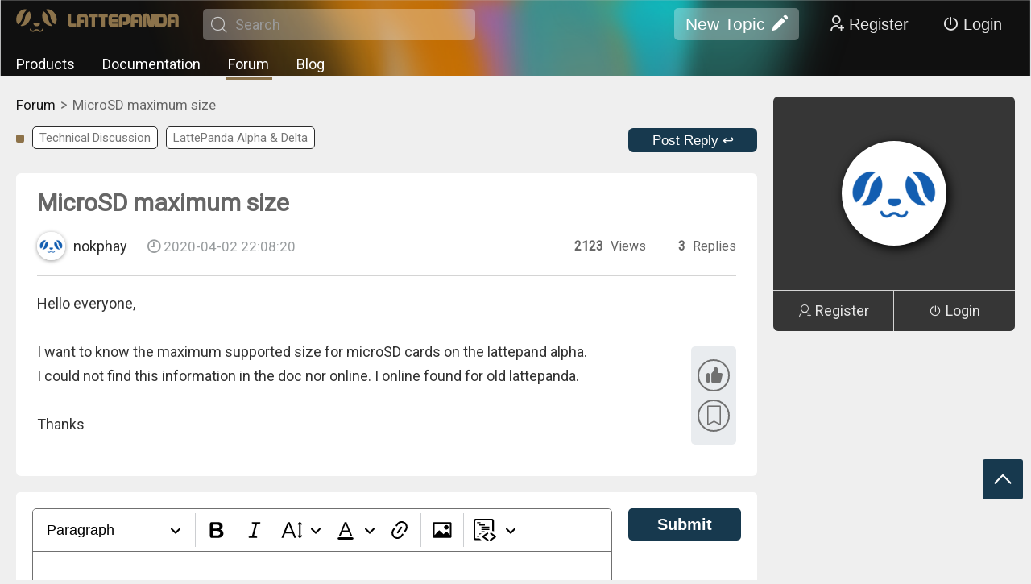

--- FILE ---
content_type: text/html; charset=utf-8
request_url: https://www.lattepanda.com/forum/topic/315094
body_size: 6223
content:
<!doctype html>
<html dir="ltr" lang="en">
  <head >
    <title>MicroSD Maximum Size Inquiry - Lattepanda Alpha - LattePanda Forum</title><meta data-n-head="ssr" charset="utf-8"><meta data-n-head="ssr" name="viewport" content="width=device-width, initial-scale=1,minimum-scale=1.0, maximum-scale=1.0, user-scalable=no, width=device-width"><meta data-n-head="ssr" data-hid="keywords" name="keywords" content="Lattepanda Alpha, microSD card size, storage capacity, maximum size, SD card compatibility, electronics forum, tech support, Lattepanda specs, microSD query, card size limit"><meta data-n-head="ssr" data-hid="description" name="description" content="Discover the maximum supported microSD card size for Lattepanda Alpha. Join the discussion to find the right storage solution."><meta data-n-head="ssr" data-hid="og:locale" property="og:locale" content="en_US"><meta data-n-head="ssr" data-hid="og:type" property="og:type" content="article"><meta data-n-head="ssr" data-hid="og:title" property="og:title" content="What&#x27;s the Max MicroSD Size for Lattepanda Alpha? 🤔"><meta data-n-head="ssr" data-hid="og:description" property="og:description" content="Join the tech community to discover the max microSD size for Lattepanda Alpha. Share your knowledge or find answers. 🚀 Click to learn more!"><meta data-n-head="ssr" data-hid="og:url" property="og:url" content="https://www.lattepanda.com/forum/topic/315094"><meta data-n-head="ssr" data-hid="og:site_name" property="og:site_name" content="Lattepanda Tech Support Forum"><meta data-n-head="ssr" data-hid="twitter:card" property="twitter:card" content="summary_large_image"><meta data-n-head="ssr" data-hid="twitter:site" property="twitter:site" content="@lattepanda"><meta data-n-head="ssr" data-hid="twitter:creator" property="twitter:creator" content="@nokphay"><meta data-n-head="ssr" data-hid="twitter:title" property="twitter:title" content="What&#x27;s the Max MicroSD Size for Lattepanda Alpha? 🤔"><meta data-n-head="ssr" data-hid="twitter:description" property="twitter:description" content="Join the tech community to discover the max microSD size for Lattepanda Alpha. Share your knowledge or find answers. 🚀 Click to learn more!"><link data-n-head="ssr" rel="icon" type="image/x-icon" href="/favicon.ico"><link data-n-head="ssr" rel="stylesheet" href="/fonts/iconfont.css"><link data-n-head="ssr" rel="stylesheet" href="https://fonts.googleapis.com/css?family=Roboto"><link data-n-head="ssr" rel="stylesheet" href="https://fonts.googleapis.com/css?family=Roboto+Condensed|Open+Sans+Condensed:300"><link data-n-head="ssr" rel="canonical" href="https://www.lattepanda.com/forum/topic/315094"><link data-n-head="ssr" rel="stylesheet" href="/forum/css/pc.css"><link data-n-head="ssr" rel="stylesheet" href="/forum/css/pc_editor.css"><link data-n-head="ssr" rel="stylesheet" href="/forum/css/pc_details.css"><link data-n-head="ssr" rel="stylesheet" href="/css/pc_head.css"><link data-n-head="ssr" rel="stylesheet" href="/css/pc.css"><link data-n-head="ssr" rel="stylesheet" href="/libs/highlight/styles/default.css"><script data-n-head="ssr" src="/fonts/iconfont.js" ssr="true"></script><script data-n-head="ssr" src="/libs/jquery-2.1.1.min.js" ssr="true"></script><script data-n-head="ssr" type="text/javascript" src="https://www.googletagmanager.com/gtag/js?id=G-2C0TZQXV8F" ssr="true" mode="client"></script><script data-n-head="ssr" type="text/javascript" src="/libs/gtag.js" mode="client"></script><script data-n-head="ssr" src="/libs/md5.min.js" ssr="true"></script><script data-n-head="ssr" src="/libs/ckeditor5/ckeditor.js" ssr="true"></script><script data-n-head="ssr" src="/libs/hammer.min.js" ssr="true"></script><script data-n-head="ssr" src="/libs/highlight/highlight.pack.js" ssr="true"></script><script data-n-head="ssr" src="/libs/highlight/highlightjs-line-numbers.min.js" ssr="true"></script><script data-n-head="ssr" type="application/ld+json">{"@context":"https://schema.org","@id":"https://www.lattepanda.com/forum/topic/315094#breadcrumb","@type":"BreadcrumbList","itemListElement":[{"@type":"ListItem","position":1,"name":"Home","item":"https://www.lattepanda.com/"},{"@type":"ListItem","position":2,"name":"forum","item":"https://www.lattepanda.com/forum/"},{"@type":"ListItem","position":3,"name":"MicroSD maximum size"}]}</script><script data-n-head="ssr" type="application/ld+json">{"@context":"https://schema.org","@type":"DiscussionForumPosting","headline":"MicroSD maximum size","text":"Hello everyone,&lt;br&gt;\n&lt;br&gt;\nI want to know the maximum supported size for microSD cards on the lattepand alpha.&lt;br&gt;\nI could not find this information in the doc nor online. I online found for old lattepanda.&lt;br&gt;\n&lt;br&gt;\nThanks","image":["https://img.dfrobot.com.cn/makelog/none/bc86034e105c7a6a80cc48b335012d68"],"datePublished":"2020-04-02T22:08:20+08:00","author":{"@type":"Person","name":"nokphay","url":"https://www.lattepanda.com//forum/user/592369/topics","image":"/forum/images/userhead.png"},"discussionUrl":"https://www.lattepanda.com/forum/topic/315094","comment":[{"@type":"Comment","text":"Wait, there&#x27;s such a thing as 2TB micro SD cards? &lt;br&gt;\n...I thought 64GB was already pretty huge for that kind of item. And a Google search gave me only 512GB and 1TB cards as a result.","author":{"@type":"Person","name":"Flanker27S","url":"https://www.lattepanda.com/forum/user/550905/topics","image":"https://ucimg.dfrobot.com.cn/dfPortrait1"},"datePublished":"2020-04-16T02:53:01Z"},{"@type":"Comment","text":"Thanks !&lt;br&gt;\n&lt;br&gt;\nI will post later if the one I bought works or not.","author":{"@type":"Person","name":"nokphay","url":"https://www.lattepanda.com/forum/user/592369/topics","image":"https://ucimg.dfrobot.com.cn/dfPortrait1"},"datePublished":"2020-04-04T01:15:17Z"},{"@type":"Comment","text":"Hi Nokphay, MicroSD maximum size is 2TB.","author":{"@type":"Person","name":"LattePanda","url":"https://www.lattepanda.com/forum/user/534823/topics","image":"https://dfimg.dfrobot.com/629eba0daa9508d63a41e787/makelog/1bd95811ece64f2a099b933296f90a73.png"},"datePublished":"2020-04-03T11:15:43Z"}]}</script><script data-n-head="ssr" src="//s3.amazonaws.com/downloads.mailchimp.com/js/mc-validate.js" ssr="true"></script><link rel="preload" href="/_nuxt/8f32989.js" as="script"><link rel="preload" href="/_nuxt/b9e3cd9.js" as="script"><link rel="preload" href="/_nuxt/c3da888.js" as="script"><link rel="preload" href="/_nuxt/css/6ffd020.css" as="style"><link rel="preload" href="/_nuxt/cf9dcf8.js" as="script"><link rel="preload" href="/_nuxt/css/306f3b8.css" as="style"><link rel="preload" href="/_nuxt/a379d14.js" as="script"><link rel="preload" href="/_nuxt/2ea728c.js" as="script"><link rel="stylesheet" href="/_nuxt/css/6ffd020.css"><link rel="stylesheet" href="/_nuxt/css/306f3b8.css">
  </head>
  <body >
    <div data-server-rendered="true" id="__nuxt"><!----><div id="__layout"><div><div class="container" data-v-630618ac><div id="pc" data-v-630618ac><div class="headFrame" data-v-630618ac><div class="bg"><div class="con"><div class="line"><div class="logo"><a title="DFRobot" href="/"><img src="/forum/images/logo.png" title="DFRobot" class="img-responsive"></a> <span><i class="icon iconfont icon-sousuo1"></i><input type="text" value placeholder="Search"></span></div> <div class="right"><button class="addNew">New Topic<i class="icon iconfont icon-bianji"></i></button> <button class="registBtn"><i class="icon iconfont icon-yonghuzhuce1"></i>Register</button> <button class="loginBtn"><i class="icon iconfont icon-guanji"></i>Login</button> <!----></div></div> <div class="line"><div class="navigate"><a title="Products" href="/lattepanda-3-delta">Products</a> <a title="Documentation" href="https://docs.lattepanda.com/" target="_blank">Documentation</a> <a title="Forum" href="/forum/" class="active">Forum</a> <a title="Blog" href="/blog">Blog</a></div></div></div></div> <!----> <!----> <div class="fastnav"><!----> <span><i class="icon iconfont icon-fanhuidingbu"></i></span></div></div> <div data-v-630618ac><!----> <!----></div> <div class="content" data-v-630618ac><div data-v-630618ac><div></div> <!----></div> <div class="topic" data-v-630618ac><div class="left" data-v-630618ac><div class="crumbsFrame" data-v-630618ac><div class="crumbsBox"></div></div> <div class="bar" data-v-630618ac><span data-v-630618ac><a href="/forum/?c=751&amp;p=1" style="border-color:;" data-v-630618ac>Technical Discussion</a><a href="/forum/?t=759&amp;p=1" style="border-color:;" data-v-630618ac>LattePanda Alpha &amp; Delta</a></span> <button data-v-630618ac>Post Reply ↩</button></div> <div class="bar" data-v-630618ac><!----></div> <div class="article" data-v-630618ac><span data-v-630618ac><div class="topicTitle" data-v-630618ac><!----> <!----> <h1 data-v-630618ac>MicroSD maximum size</h1></div> <!----> <span data-v-630618ac><span data-v-630618ac><a href="/forum/user/592369/topics" target="_blank" data-v-630618ac><img src="/forum/images/userhead.png" alt="userHead" data-v-630618ac> <b data-v-630618ac>nokphay</b> <i data-v-630618ac><i class="icon iconfont icon-shizhong" data-v-630618ac></i> 2020-04-02 22:08:20</i></a></span> <b data-v-630618ac><span data-v-630618ac><b data-v-630618ac>2123</b> Views</span><span data-v-630618ac><b data-v-630618ac>3</b> Replies</span></b></span></span> <b data-v-630618ac><div class="details" data-v-630618ac><div class="contentBlock"><!----> <div class="textArea">Hello everyone,<br>
<br>
I want to know the maximum supported size for microSD cards on the lattepand alpha.<br>
I could not find this information in the doc nor online. I online found for old lattepanda.<br>
<br>
Thanks</div> <!----> <!----> <!----> <!----> <!----></div></div> <div class="funBox" data-v-630618ac><button data-v-630618ac><span data-v-630618ac><i class="icon iconfont icon-dianzan" data-v-630618ac></i></span></button> <button data-v-630618ac><span data-v-630618ac><i class="icon iconfont icon-shoucang" data-v-630618ac></i></span></button></div></b></div> <!----> <div class="replyFrame" data-v-630618ac><div class="replyBox" data-v-630618ac><div></div> <div class="replayEditer"></div> <button>Submit</button></div></div> <!----> <!----> <!----></div> <div class="right" data-v-630618ac><div class="userBoard notlogin" data-v-630618ac><div class="head" data-v-630618ac><img src="/forum/images/userhead.png" alt="basehead" data-v-630618ac></div> <div class="btn" data-v-630618ac><a href="javascript:;" data-v-630618ac><i class="icon iconfont icon-yonghuzhuce" data-v-630618ac></i>Register</a> <a href="javascript:;" data-v-630618ac><i class="icon iconfont icon-guanji" data-v-630618ac></i>Login</a></div></div></div></div></div> <footer data-v-630618ac><div class="con"><div class="nav"> <div data-theme="pc" class="subscribe"><b>Get Smarter About LattePanda Progress</b> <p>Get our 5 min weekly update on LattePanda news, projects, tips, and hacks.</p> <div id="mc_embed_signup"><form action="https://dfrobot.us16.list-manage.com/subscribe/post?u=e384b3074873a648e7d3237cc&id=26c040441c&f_id=006f18e1f0" method="post" id="mc-embedded-subscribe-form" name="mc-embedded-subscribe-form" target="_blank" class="validate"><div id="mc_embed_signup_scroll"><div class="mc-field-group"><input type="email" name="EMAIL" id="mce-EMAIL" required="required" placeholder="Your email address" value="" class="required email"></div> <div hidden="hidden"><input type="hidden" name="tags" value="3339366"></div> <div id="mce-responses" class="clear"><div id="mce-error-response" class="response" style="display: none;"></div> <div id="mce-success-response" class="response" style="display: none;"></div></div> <div aria-hidden="true" style="position: absolute; left: -5000px;"><input type="text" name="b_e384b3074873a648e7d3237cc_26c040441c" tabindex="-1" value></div> <input type="submit" name="subscribe" id="mc-embedded-subscribe" value="Subscribe" class="button disabled"></div></form></div></div></div> <div class="copyright">Copyright © 2018 - 2026 LattePanda. All rights reserved.</div></div></footer></div> <!----></div></div></div></div><script>window.__NUXT__=(function(a,b,c,d,e,f,g,h,i,j,k,l,m,n,o,p,q,r,s,t,u,v,w,x,y,z,A,B,C,D,E,F,G,H,I,J,K,L,M,N,O,P,Q,R,S,T,U,V,W,X,Y){return {layout:g,data:[{canonicalUrl:k,imgDomain:"https:\u002F\u002Fdfimg.dfrobot.com",viewType:"pc",mobiileJs:[],platform:y,key:z,topic:{project_id:z,project_pic_url:A,project_visit:"2123",project_favorite:a,project_comment:"3",create_time:B,update_time:B,category_id:l,user_id:"592369",recommend_level:a,status:i,project_desc:e,project_title:m,user_name:n,user_status:i,user_pic_url:o,material:[{type:C,data:{type:C,content:D}}],project_thumbs:a,tags:[{category_id:p,type:a,data:e,category_name:E,parent_id:a},{category_id:l,type:i,data:{seo_title:b,seo_keywords:b,seo_description:b,statusText:e},category_name:F,parent_id:a}],diy_tags:b,favorite_id:G,thumbs_id:G,create_by:b,degree_of_difficulty:a,degree_of_difficulty_str:"简单",draft:e,is_best:a,is_top:a,platform:y,extend:[],parent_id:a,main_category_id:p,display_mode:a,seo_title:H,seo_keywords:I,seo_description:J,structured_description:"This forum post seeks to find the maximum supported size for microSD cards on the Lattepanda Alpha, as this information is not readily available in documentation or online sources. It opens up a discussion for electronics enthusiasts and Lattepanda users to share insights and solutions regarding sto",og_title:q,og_description:r,summary:"Forum post discussing the maximum microSD card size supported by Lattepanda Alpha.",headImg:K,solved:c,announcement:c,model:"normal"},baseTags:[{type:a,id:p,name:E,color:b,url:"\u002Fforum\u002F?c=751&p=1"},{type:i,id:l,name:F,color:b,url:"\u002Fforum\u002F?t=759&p=1"}],adminTags:[],setting:{childSite:[{class:g,icon:["https:\u002F\u002Fdfimg.dfrobot.com\u002F5b162d5ce6313c632b15d738\u002Fdfapi\u002Fd795f917d157fc137ddf19b1dd792c22.png","https:\u002F\u002Fdfimg.dfrobot.com\u002F5b162d5ce6313c632b15d738\u002Fdfapi\u002Fb193ce1af69c0a592bd19798e892eab3.png"],name:"Discord",url:"https:\u002F\u002Fdiscord.gg\u002FrX2BmEmFXH"},{class:g,icon:["https:\u002F\u002Fdfimg.dfrobot.com\u002F5b162d5ce6313c632b15d738\u002Fdfapi\u002F791d5d609599968274163c4ccbcf4004.png","https:\u002F\u002Fdfimg.dfrobot.com\u002F5b162d5ce6313c632b15d738\u002Fdfapi\u002F13a25e5aa3789dc446187a501b743d34.png"],name:L,url:s},{class:g,icon:["https:\u002F\u002Fdfimg.dfrobot.com\u002F5b162d5ce6313c632b15d738\u002Fdfapi\u002Fa2406f5b3d09a04a239d56e100938c96.png","https:\u002F\u002Fdfimg.dfrobot.com\u002F5b162d5ce6313c632b15d738\u002Fdfapi\u002F0e5e2ce0b4449f3fe3f00ad3b73d8efb.png"],name:"Reddit",url:"https:\u002F\u002Fwww.reddit.com\u002Fr\u002FLattePanda_Official\u002F?styling=true"},{class:h,icon:["https:\u002F\u002Fdfimg.dfrobot.com\u002F5b162d5ce6313c632b15d738\u002Fdfapi\u002Fcfefb21f75b00eb75cf66c7f2588712e.png","https:\u002F\u002Fdfimg.dfrobot.com\u002F5b162d5ce6313c632b15d738\u002Fdfapi\u002Fa109e740ba1cb694cf5e08a54cf4ecf1.png"],name:"facebook",url:"https:\u002F\u002Fwww.facebook.com\u002Flattepandacn\u002F"},{class:h,icon:["https:\u002F\u002Fdfimg.dfrobot.com\u002F5b162d5ce6313c632b15d738\u002Fdfapi\u002F966ff6a9dd331c7f39d8581e1b3586ab.png","https:\u002F\u002Fdfimg.dfrobot.com\u002F5b162d5ce6313c632b15d738\u002Fdfapi\u002F6547d766e32040380038ac9ac6ca171c.png"],name:"instagram",url:"https:\u002F\u002Fwww.instagram.com\u002Flattepanda_cn\u002F"},{class:h,icon:["https:\u002F\u002Fdfimg.dfrobot.com\u002F5b162d5ce6313c632b15d738\u002Fdfapi\u002F71135bd7899e387d7b63d112bd7f7b50.png","https:\u002F\u002Fdfimg.dfrobot.com\u002F5b162d5ce6313c632b15d738\u002Fdfapi\u002Fc88152e551087093b87d40e310d5ab43.png"],name:"twitter",url:"https:\u002F\u002Ftwitter.com\u002FLattePandaCN"},{class:h,icon:["https:\u002F\u002Fdfimg.dfrobot.com\u002F5b162d5ce6313c632b15d738\u002Fdfapi\u002Fddd202f1b213ed5ec16ac7727fd188e1.png","https:\u002F\u002Fdfimg.dfrobot.com\u002F5b162d5ce6313c632b15d738\u002Fdfapi\u002F1c080f28948d86abdd6f5589752c6a32.png"],name:"github",url:"https:\u002F\u002Fgithub.com\u002Flattepandateam"},{class:h,icon:["https:\u002F\u002Fdfimg.dfrobot.com\u002F5b162d5ce6313c632b15d738\u002Fdfapi\u002F34d1be76c5390934b9cf459690727580.png","https:\u002F\u002Fdfimg.dfrobot.com\u002F5b162d5ce6313c632b15d738\u002Fdfapi\u002F58a4df1e29f40d36642b82600b2f4a26.png"],name:"YouTube",url:"https:\u002F\u002Fwww.youtube.com\u002F@lattepanda6547"}],childSiteBG:["https:\u002F\u002Fdfimg.dfrobot.com\u002F5b162d5ce6313c632b15d738\u002Fdfapi\u002Ff41cec4927f6d40b2979eb8c290aeabf.jpg","https:\u002F\u002Fdfimg.dfrobot.com\u002F5b162d5ce6313c632b15d738\u002Fdfapi\u002F066e4fb7809ad564d02ce70b554118de.png"],description:"Pocket-sized x86 Windows\u002FLinux Single board Computers.  Ultra Low power mini PC with integrated Arduino.",foot:[{key:f,name:"LattePanda IOTA",target:d,url:"https:\u002F\u002Fwww.lattepanda.com\u002Flattepanda-iota"},{key:f,name:"Lattepanda Mu",target:d,url:"https:\u002F\u002Fwww.lattepanda.com\u002Flattepanda-mu"},{key:f,name:"LattePanda Sigma",target:d,url:"https:\u002F\u002Fwww.lattepanda.com\u002Flattepanda-sigma"},{key:f,name:"LattePanda 3 Delta",order:b,target:d,url:"https:\u002F\u002Fwww.lattepanda.com\u002Flattepanda-3-delta"},{key:f,name:"LattePanda Alpha",order:b,target:d,url:"https:\u002F\u002Fwww.lattepanda.com\u002Flattepanda-alpha"},{key:f,name:"LattePanda Delta",target:d,url:"https:\u002F\u002Fwww.lattepanda.com\u002Flattepanda-delta"},{key:f,name:"LattePanda V1",target:d,url:"https:\u002F\u002Fwww.lattepanda.com\u002Flattepanda-v1"},{key:t,name:"Documentation",target:d,url:"http:\u002F\u002Fdocs.lattepanda.com\u002F"},{key:t,name:"Blog",target:c,url:"https:\u002F\u002Fwww.lattepanda.com\u002Fblog"},{key:t,name:L,target:c,url:s},{key:u,name:"Our Distributors",target:c,url:"https:\u002F\u002Fwww.lattepanda.com\u002Fdistributors"},{key:u,name:"Warranty",target:c,url:"https:\u002F\u002Fwww.lattepanda.com\u002Fwarranty"},{key:u,name:"Customize LattePanda",target:c,url:"https:\u002F\u002Fwww.lattepanda.com\u002Fcustomize"},{key:v,name:"About Us",target:c,url:"https:\u002F\u002Fwww.lattepanda.com\u002Faboutus"},{key:v,name:"Contact Us",target:c,url:"https:\u002F\u002Fwww.lattepanda.com\u002Fcontactus"},{key:v,name:"Site Map",target:d,url:"https:\u002F\u002Fwww.lattepanda.com\u002Fsitemap.xml"},{key:b,name:b,target:c,url:b}],keyword:"LattePanda,LattePanda alpha,LattePanda 3, Single board computer, windows mini pc, low power PC, x86 SBC, x86 single board computer",mail:"techsupport@lattepanda.com",subSeo:[{seoDesc:"Accessories for LattePanda such as Screen, enclosure, cables, shields, Hats and Kits",seoKeyword:"accessories  SEOKeyword",seoName:"accessories",seoTitle:"Accessories of LattePanda Single Board Computer | LattePanda"},{seoDesc:"Latest news, new products, events for single board computer. ",seoKeyword:"blog SEOKEYword",seoName:"blog",seoTitle:"News and  projects for single board computer | LattePanda"},{seoDesc:"Get LattePanda world widely from our distributors. ",seoKeyword:"Single board computer distributor , buy lattepanda,  latttepanda distributors",seoName:"distributors",seoTitle:"Distributors of LattePanda | LattePanda"}],title:"LattePanda - x86 Windows\u002FLinux Single Board Computers "},seo:{title:H,keywords:I,desc:J},seo_schemas:[{type:M,json:{"@context":N,"@id":"https:\u002F\u002Fwww.lattepanda.com\u002Fforum\u002Ftopic\u002F315094#breadcrumb","@type":"BreadcrumbList",itemListElement:[{"@type":w,position:1,name:"Home",item:"https:\u002F\u002Fwww.lattepanda.com\u002F"},{"@type":w,position:2,name:g,item:s},{"@type":w,position:3,name:m}]}},{type:M,json:{"@context":N,"@type":"DiscussionForumPosting",headline:m,text:D,image:[A],datePublished:"2020-04-02T22:08:20+08:00",author:{"@type":j,name:n,url:"https:\u002F\u002Fwww.lattepanda.com\u002F\u002Fforum\u002Fuser\u002F592369\u002Ftopics",image:K},discussionUrl:k,comment:[{"@type":x,text:"Wait, there's such a thing as 2TB micro SD cards? \u003Cbr\u003E\n...I thought 64GB was already pretty huge for that kind of item. And a Google search gave me only 512GB and 1TB cards as a result.",author:{"@type":j,name:"Flanker27S",url:"https:\u002F\u002Fwww.lattepanda.com\u002Fforum\u002Fuser\u002F550905\u002Ftopics",image:o},datePublished:"2020-04-16T02:53:01Z"},{"@type":x,text:"Thanks !\u003Cbr\u003E\n\u003Cbr\u003E\nI will post later if the one I bought works or not.",author:{"@type":j,name:n,url:"https:\u002F\u002Fwww.lattepanda.com\u002Fforum\u002Fuser\u002F592369\u002Ftopics",image:o},datePublished:"2020-04-04T01:15:17Z"},{"@type":x,text:"Hi Nokphay, MicroSD maximum size is 2TB.",author:{"@type":j,name:"LattePanda",url:"https:\u002F\u002Fwww.lattepanda.com\u002Fforum\u002Fuser\u002F534823\u002Ftopics",image:"https:\u002F\u002Fdfimg.dfrobot.com\u002F629eba0daa9508d63a41e787\u002Fmakelog\u002F1bd95811ece64f2a099b933296f90a73.png"},datePublished:"2020-04-03T11:15:43Z"}]}}],seo_meta_medias:[{hid:O,property:O,content:"en_US"},{hid:P,property:P,content:"article"},{hid:Q,property:Q,content:q},{hid:R,property:R,content:r},{hid:S,property:S,content:k},{hid:T,property:T,content:"Lattepanda Tech Support Forum"},{hid:U,property:U,content:"summary_large_image"},{hid:V,property:V,content:"@lattepanda"},{hid:W,property:W,content:"@nokphay"},{hid:X,property:X,content:q},{hid:Y,property:Y,content:r}]}],fetch:{},error:e,state:{authUser:e},serverRendered:d,routePath:"\u002Fforum\u002Ftopic\u002F315094",config:{app:{basePath:"\u002F",assetsPath:"\u002F_nuxt\u002F",cdnURL:e}}}}("0","",false,true,null,"products","forum","media","1","Person","https:\u002F\u002Fwww.lattepanda.com\u002Fforum\u002Ftopic\u002F315094","759","MicroSD maximum size","nokphay","https:\u002F\u002Fucimg.dfrobot.com.cn\u002FdfPortrait1","751","What's the Max MicroSD Size for Lattepanda Alpha? 🤔","Join the tech community to discover the max microSD size for Lattepanda Alpha. Share your knowledge or find answers. 🚀 Click to learn more!","https:\u002F\u002Fwww.lattepanda.com\u002Fforum\u002F","support","customer service","information","ListItem","Comment","lattepanda","315094","https:\u002F\u002Fimg.dfrobot.com.cn\u002Fmakelog\u002Fnone\u002Fbc86034e105c7a6a80cc48b335012d68","2020-04-02 22:08:20","text","Hello everyone,\u003Cbr\u003E\n\u003Cbr\u003E\nI want to know the maximum supported size for microSD cards on the lattepand alpha.\u003Cbr\u003E\nI could not find this information in the doc nor online. I online found for old lattepanda.\u003Cbr\u003E\n\u003Cbr\u003E\nThanks","Technical Discussion","LattePanda Alpha & Delta",0,"MicroSD Maximum Size Inquiry - Lattepanda Alpha - LattePanda Forum","Lattepanda Alpha, microSD card size, storage capacity, maximum size, SD card compatibility, electronics forum, tech support, Lattepanda specs, microSD query, card size limit","Discover the maximum supported microSD card size for Lattepanda Alpha. Join the discussion to find the right storage solution.","\u002Fforum\u002Fimages\u002Fuserhead.png","Forum","application\u002Fld+json","https:\u002F\u002Fschema.org","og:locale","og:type","og:title","og:description","og:url","og:site_name","twitter:card","twitter:site","twitter:creator","twitter:title","twitter:description"));</script><script src="/_nuxt/8f32989.js" defer></script><script src="/_nuxt/a379d14.js" defer></script><script src="/_nuxt/2ea728c.js" defer></script><script src="/_nuxt/b9e3cd9.js" defer></script><script src="/_nuxt/c3da888.js" defer></script><script src="/_nuxt/cf9dcf8.js" defer></script>
  </body>
</html>


--- FILE ---
content_type: application/javascript; charset=UTF-8
request_url: https://www.lattepanda.com/libs/gtag.js
body_size: -19
content:
window.dataLayer = window.dataLayer || [];
function gtag() {
  dataLayer.push(arguments);
}
gtag('js', new Date());
gtag('config', 'G-2C0TZQXV8F');


--- FILE ---
content_type: application/javascript; charset=UTF-8
request_url: https://www.lattepanda.com/_nuxt/cf9dcf8.js
body_size: 39781
content:
(window.webpackJsonp=window.webpackJsonp||[]).push([[6],{0:function(t,e,n){"use strict";n.d(e,"k",(function(){return w})),n.d(e,"m",(function(){return _})),n.d(e,"l",(function(){return x})),n.d(e,"e",(function(){return O})),n.d(e,"b",(function(){return j})),n.d(e,"s",(function(){return k})),n.d(e,"g",(function(){return $})),n.d(e,"h",(function(){return C})),n.d(e,"d",(function(){return E})),n.d(e,"r",(function(){return S})),n.d(e,"j",(function(){return R})),n.d(e,"t",(function(){return T})),n.d(e,"o",(function(){return L})),n.d(e,"q",(function(){return D})),n.d(e,"f",(function(){return I})),n.d(e,"c",(function(){return N})),n.d(e,"i",(function(){return F})),n.d(e,"p",(function(){return M})),n.d(e,"a",(function(){return z})),n.d(e,"v",(function(){return Q})),n.d(e,"n",(function(){return V})),n.d(e,"u",(function(){return X}));n(47),n(40),n(23),n(41),n(22),n(33),n(164);var r=n(31),o=(n(25),n(26),n(110),n(87),n(111),n(38),n(15),n(2)),c=(n(42),n(39),n(14),n(18)),l=n(11),f=(n(24),n(10),n(168),n(1)),d=n(20);function h(object,t){var e=Object.keys(object);if(Object.getOwnPropertySymbols){var n=Object.getOwnPropertySymbols(object);t&&(n=n.filter((function(t){return Object.getOwnPropertyDescriptor(object,t).enumerable}))),e.push.apply(e,n)}return e}function m(t){for(var i=1;i<arguments.length;i++){var source=null!=arguments[i]?arguments[i]:{};i%2?h(Object(source),!0).forEach((function(e){Object(c.a)(t,e,source[e])})):Object.getOwnPropertyDescriptors?Object.defineProperties(t,Object.getOwnPropertyDescriptors(source)):h(Object(source)).forEach((function(e){Object.defineProperty(t,e,Object.getOwnPropertyDescriptor(source,e))}))}return t}function v(t,e){var n;if("undefined"==typeof Symbol||null==t[Symbol.iterator]){if(Array.isArray(t)||(n=function(t,e){if(!t)return;if("string"==typeof t)return y(t,e);var n=Object.prototype.toString.call(t).slice(8,-1);"Object"===n&&t.constructor&&(n=t.constructor.name);if("Map"===n||"Set"===n)return Array.from(t);if("Arguments"===n||/^(?:Ui|I)nt(?:8|16|32)(?:Clamped)?Array$/.test(n))return y(t,e)}(t))||e&&t&&"number"==typeof t.length){n&&(t=n);var i=0,r=function(){};return{s:r,n:function(){return i>=t.length?{done:!0}:{done:!1,value:t[i++]}},e:function(t){throw t},f:r}}throw new TypeError("Invalid attempt to iterate non-iterable instance.\nIn order to be iterable, non-array objects must have a [Symbol.iterator]() method.")}var o,c=!0,l=!1;return{s:function(){n=t[Symbol.iterator]()},n:function(){var t=n.next();return c=t.done,t},e:function(t){l=!0,o=t},f:function(){try{c||null==n.return||n.return()}finally{if(l)throw o}}}}function y(t,e){(null==e||e>t.length)&&(e=t.length);for(var i=0,n=new Array(e);i<e;i++)n[i]=t[i];return n}function w(t){f.a.config.errorHandler&&f.a.config.errorHandler(t)}function _(t){return t.then((function(t){return t.default||t}))}function x(t){return t.$options&&"function"==typeof t.$options.fetch&&!t.$options.fetch.length}function O(t){var e,n=arguments.length>1&&void 0!==arguments[1]?arguments[1]:[],r=t.$children||[],o=v(r);try{for(o.s();!(e=o.n()).done;){var c=e.value;c.$fetch?n.push(c):c.$children&&O(c,n)}}catch(t){o.e(t)}finally{o.f()}return n}function j(t,e){if(e||!t.options.__hasNuxtData){var n=t.options._originDataFn||t.options.data||function(){return{}};t.options._originDataFn=n,t.options.data=function(){var data=n.call(this,this);return this.$ssrContext&&(e=this.$ssrContext.asyncData[t.cid]),m(m({},data),e)},t.options.__hasNuxtData=!0,t._Ctor&&t._Ctor.options&&(t._Ctor.options.data=t.options.data)}}function k(t){return t.options&&t._Ctor===t||(t.options?(t._Ctor=t,t.extendOptions=t.options):(t=f.a.extend(t))._Ctor=t,!t.options.name&&t.options.__file&&(t.options.name=t.options.__file)),t}function $(t){var e=arguments.length>1&&void 0!==arguments[1]&&arguments[1],n=arguments.length>2&&void 0!==arguments[2]?arguments[2]:"components";return Array.prototype.concat.apply([],t.matched.map((function(t,r){return Object.keys(t[n]).map((function(o){return e&&e.push(r),t[n][o]}))})))}function C(t){var e=arguments.length>1&&void 0!==arguments[1]&&arguments[1];return $(t,e,"instances")}function E(t,e){return Array.prototype.concat.apply([],t.matched.map((function(t,n){return Object.keys(t.components).reduce((function(r,o){return t.components[o]?r.push(e(t.components[o],t.instances[o],t,o,n)):delete t.components[o],r}),[])})))}function S(t,e){return Promise.all(E(t,function(){var t=Object(o.a)(regeneratorRuntime.mark((function t(n,r,o,c){return regeneratorRuntime.wrap((function(t){for(;;)switch(t.prev=t.next){case 0:if("function"!=typeof n||n.options){t.next=4;break}return t.next=3,n();case 3:n=t.sent;case 4:return o.components[c]=n=k(n),t.abrupt("return","function"==typeof e?e(n,r,o,c):n);case 6:case"end":return t.stop()}}),t)})));return function(e,n,r,o){return t.apply(this,arguments)}}()))}function R(t){return P.apply(this,arguments)}function P(){return(P=Object(o.a)(regeneratorRuntime.mark((function t(e){return regeneratorRuntime.wrap((function(t){for(;;)switch(t.prev=t.next){case 0:if(e){t.next=2;break}return t.abrupt("return");case 2:return t.next=4,S(e);case 4:return t.abrupt("return",m(m({},e),{},{meta:$(e).map((function(t,n){return m(m({},t.options.meta),(e.matched[n]||{}).meta)}))}));case 5:case"end":return t.stop()}}),t)})))).apply(this,arguments)}function T(t,e){return A.apply(this,arguments)}function A(){return(A=Object(o.a)(regeneratorRuntime.mark((function t(e,n){var o,c,f,h;return regeneratorRuntime.wrap((function(t){for(;;)switch(t.prev=t.next){case 0:return e.context||(e.context={isStatic:!1,isDev:!1,isHMR:!1,app:e,store:e.store,payload:n.payload,error:n.error,base:e.router.options.base,env:{canonical:"https://www.lattepanda.com",imgdomain:"https://dfimg.dfrobot.com",shopdomain:"https://www.dfrobot.com",mobileview:!0,host:"http://dfbb.dfrobot.com",apiHost:"https://dfbb-api.dfrobot.com",cmsapi:"https://cms.dfrobot.com",platform:"lattepanda",maxperpage:20,solvedtagid:"719",announcementtagid:"718"}},n.req&&(e.context.req=n.req),n.res&&(e.context.res=n.res),n.ssrContext&&(e.context.ssrContext=n.ssrContext),e.context.redirect=function(t,path,n){if(t){e.context._redirected=!0;var o=Object(r.a)(path);if("number"==typeof t||"undefined"!==o&&"object"!==o||(n=path||{},path=t,o=Object(r.a)(path),t=302),"object"===o&&(path=e.router.resolve(path).route.fullPath),!/(^[.]{1,2}\/)|(^\/(?!\/))/.test(path))throw path=Object(d.d)(path,n),window.location.replace(path),new Error("ERR_REDIRECT");e.context.next({path:path,query:n,status:t})}},e.context.nuxtState=window.__NUXT__),t.next=3,Promise.all([R(n.route),R(n.from)]);case 3:o=t.sent,c=Object(l.a)(o,2),f=c[0],h=c[1],n.route&&(e.context.route=f),n.from&&(e.context.from=h),e.context.next=n.next,e.context._redirected=!1,e.context._errored=!1,e.context.isHMR=!1,e.context.params=e.context.route.params||{},e.context.query=e.context.route.query||{};case 15:case"end":return t.stop()}}),t)})))).apply(this,arguments)}function L(t,e){return!t.length||e._redirected||e._errored?Promise.resolve():D(t[0],e).then((function(){return L(t.slice(1),e)}))}function D(t,e){var n;return(n=2===t.length?new Promise((function(n){t(e,(function(t,data){t&&e.error(t),n(data=data||{})}))})):t(e))&&n instanceof Promise&&"function"==typeof n.then?n:Promise.resolve(n)}function I(base,t){if("hash"===t)return window.location.hash.replace(/^#\//,"");base=decodeURI(base).slice(0,-1);var path=decodeURI(window.location.pathname);base&&path.startsWith(base)&&(path=path.slice(base.length));var e=(path||"/")+window.location.search+window.location.hash;return Object(d.c)(e)}function N(t,e){return function(t,e){for(var n=new Array(t.length),i=0;i<t.length;i++)"object"===Object(r.a)(t[i])&&(n[i]=new RegExp("^(?:"+t[i].pattern+")$",J(e)));return function(e,r){for(var path="",data=e||{},o=(r||{}).pretty?H:encodeURIComponent,c=0;c<t.length;c++){var l=t[c];if("string"!=typeof l){var f=data[l.name||"pathMatch"],d=void 0;if(null==f){if(l.optional){l.partial&&(path+=l.prefix);continue}throw new TypeError('Expected "'+l.name+'" to be defined')}if(Array.isArray(f)){if(!l.repeat)throw new TypeError('Expected "'+l.name+'" to not repeat, but received `'+JSON.stringify(f)+"`");if(0===f.length){if(l.optional)continue;throw new TypeError('Expected "'+l.name+'" to not be empty')}for(var h=0;h<f.length;h++){if(d=o(f[h]),!n[c].test(d))throw new TypeError('Expected all "'+l.name+'" to match "'+l.pattern+'", but received `'+JSON.stringify(d)+"`");path+=(0===h?l.prefix:l.delimiter)+d}}else{if(d=l.asterisk?B(f):o(f),!n[c].test(d))throw new TypeError('Expected "'+l.name+'" to match "'+l.pattern+'", but received "'+d+'"');path+=l.prefix+d}}else path+=l}return path}}(function(t,e){var n,r=[],o=0,c=0,path="",l=e&&e.delimiter||"/";for(;null!=(n=U.exec(t));){var f=n[0],d=n[1],h=n.index;if(path+=t.slice(c,h),c=h+f.length,d)path+=d[1];else{var m=t[c],v=n[2],y=n[3],w=n[4],_=n[5],x=n[6],O=n[7];path&&(r.push(path),path="");var j=null!=v&&null!=m&&m!==v,k="+"===x||"*"===x,$="?"===x||"*"===x,C=n[2]||l,pattern=w||_;r.push({name:y||o++,prefix:v||"",delimiter:C,optional:$,repeat:k,partial:j,asterisk:Boolean(O),pattern:pattern?G(pattern):O?".*":"[^"+K(C)+"]+?"})}}c<t.length&&(path+=t.substr(c));path&&r.push(path);return r}(t,e),e)}function F(t,e){var n={},r=m(m({},t),e);for(var o in r)String(t[o])!==String(e[o])&&(n[o]=!0);return n}function M(t){var e;if(t.message||"string"==typeof t)e=t.message||t;else try{e=JSON.stringify(t,null,2)}catch(n){e="[".concat(t.constructor.name,"]")}return m(m({},t),{},{message:e,statusCode:t.statusCode||t.status||t.response&&t.response.status||500})}window.onNuxtReadyCbs=[],window.onNuxtReady=function(t){window.onNuxtReadyCbs.push(t)};var U=new RegExp(["(\\\\.)","([\\/.])?(?:(?:\\:(\\w+)(?:\\(((?:\\\\.|[^\\\\()])+)\\))?|\\(((?:\\\\.|[^\\\\()])+)\\))([+*?])?|(\\*))"].join("|"),"g");function H(t,e){var n=e?/[?#]/g:/[/?#]/g;return encodeURI(t).replace(n,(function(t){return"%"+t.charCodeAt(0).toString(16).toUpperCase()}))}function B(t){return H(t,!0)}function K(t){return t.replace(/([.+*?=^!:${}()[\]|/\\])/g,"\\$1")}function G(t){return t.replace(/([=!:$/()])/g,"\\$1")}function J(t){return t&&t.sensitive?"":"i"}function z(t,e,n){t.$options[e]||(t.$options[e]=[]),t.$options[e].includes(n)||t.$options[e].push(n)}var Q=d.b,V=(d.e,d.a);function X(t){try{window.history.scrollRestoration=t}catch(t){}}},112:function(t,e,n){},113:function(t,e,n){},131:function(t,e,n){"use strict";n(10),n(15);var r=n(2),o=n(1),c=n(0),l=window.__NUXT__;function f(){if(!this._hydrated)return this.$fetch()}function d(){if((t=this).$vnode&&t.$vnode.elm&&t.$vnode.elm.dataset&&t.$vnode.elm.dataset.fetchKey){var t;this._hydrated=!0,this._fetchKey=this.$vnode.elm.dataset.fetchKey;var data=l.fetch[this._fetchKey];if(data&&data._error)this.$fetchState.error=data._error;else for(var e in data)o.a.set(this.$data,e,data[e])}}function h(){var t=this;return this._fetchPromise||(this._fetchPromise=m.call(this).then((function(){delete t._fetchPromise}))),this._fetchPromise}function m(){return v.apply(this,arguments)}function v(){return(v=Object(r.a)(regeneratorRuntime.mark((function t(){var e,n,r,o=this;return regeneratorRuntime.wrap((function(t){for(;;)switch(t.prev=t.next){case 0:return this.$nuxt.nbFetching++,this.$fetchState.pending=!0,this.$fetchState.error=null,this._hydrated=!1,e=null,n=Date.now(),t.prev=6,t.next=9,this.$options.fetch.call(this);case 9:t.next=15;break;case 11:t.prev=11,t.t0=t.catch(6),e=Object(c.p)(t.t0);case 15:if(!((r=this._fetchDelay-(Date.now()-n))>0)){t.next=19;break}return t.next=19,new Promise((function(t){return setTimeout(t,r)}));case 19:this.$fetchState.error=e,this.$fetchState.pending=!1,this.$fetchState.timestamp=Date.now(),this.$nextTick((function(){return o.$nuxt.nbFetching--}));case 23:case"end":return t.stop()}}),t,this,[[6,11]])})))).apply(this,arguments)}e.a={beforeCreate:function(){Object(c.l)(this)&&(this._fetchDelay="number"==typeof this.$options.fetchDelay?this.$options.fetchDelay:200,o.a.util.defineReactive(this,"$fetchState",{pending:!1,error:null,timestamp:Date.now()}),this.$fetch=h.bind(this),Object(c.a)(this,"created",d),Object(c.a)(this,"beforeMount",f))}}},133:function(t,e,n){"use strict";n.r(e);n(22);var r={props:{setting:{type:Object,default:function(){}}},data:function(){return{list:[]}},watch:{setting:{immediate:!0,handler:function(t,e){try{t.foot&&this.$nextTick((function(){this.init(t.foot)}))}catch(t){}},deep:!0}},mounted:function(){},methods:{init:function(source){var t=[],data=JSON.parse(JSON.stringify(source)),e=[];for(var n in data){var r=data[n],o=r.key;if(t.includes(o)){e[t.indexOf(o)].child.push(r)}else{var c={key:o,child:[]};t.push(o),c.child.push(r),e.push(c)}}this.list=e}}},o=n(4),component=Object(o.a)(r,(function(){var t=this,e=t.$createElement,n=t._self._c||e;return n("footer",[n("div",{staticClass:"con"},[n("div",{staticClass:"nav"},[t._l(t.list,(function(e,i){return[n("span",{key:i},[n("b",[t._v(t._s(e.key))]),t._v(" "),t._l(e.child,(function(e,r){return[e.target?n("a",{key:r,attrs:{href:e.url,target:"_blank"}},[t._v(t._s(e.name))]):n("a",{key:r,attrs:{href:e.url}},[t._v(t._s(e.name))])]}))],2)]})),t._v(" "),n("Subscribe",{attrs:{"view-type":"pc"}})],2),t._v(" "),n("div",{staticClass:"copyright"},[t._v("Copyright © 2018 - "+t._s((new Date).getFullYear())+" LattePanda. All rights reserved.")])])])}),[],!1,null,null,null);e.default=component.exports;installComponents(component,{Subscribe:n(134).default})},134:function(t,e,n){"use strict";n.r(e);var r={props:{viewType:{type:String,default:"pc"}},data:function(){return{tools:{},subscribeEmail:""}},computed:{isValidEmail:function(){return/^\w+([-+.]\w+)*@\w+([-.]\w+)*\.\w+([-.]\w+)*$/.test(this.subscribeEmail)}},mounted:function(){window.jQuery,window.fnames=new Array,window.ftypes=new Array,window.fnames[0]="EMAIL",window.ftypes[0]="email",window.fnames[1]="FNAME",window.ftypes[1]="text",window.fnames[2]="LNAME",window.ftypes[2]="text",window.fnames[3]="ADDRESS",window.ftypes[3]="address",window.fnames[4]="PHONE",window.ftypes[4]="phone",window.fnames[5]="MMERGE5",window.ftypes[5]="text",window.fnames[6]="MMERGE6",window.ftypes[6]="text",window.fnames[7]="MMERGE7",window.ftypes[7]="text",window.$mcj=window.jQuery.noConflict(!0)},head:function(){return{script:[{src:"//s3.amazonaws.com/downloads.mailchimp.com/js/mc-validate.js",ssr:!0}]}}},o=(n(176),n(4)),component=Object(o.a)(r,(function(){var t=this,e=t.$createElement,n=t._self._c||e;return n("div",{staticClass:"subscribe",attrs:{"data-theme":t.viewType}},[n("b",[t._v("Get Smarter About LattePanda Progress")]),t._v(" "),n("p",[t._v("Get our 5 min weekly update on LattePanda news, projects, tips, and hacks.")]),t._v(" "),n("div",{attrs:{id:"mc_embed_signup"}},[n("form",{staticClass:"validate",attrs:{action:"https://dfrobot.us16.list-manage.com/subscribe/post?u=e384b3074873a648e7d3237cc&id=26c040441c&f_id=006f18e1f0",method:"post",id:"mc-embedded-subscribe-form",name:"mc-embedded-subscribe-form",target:"_blank"}},[n("div",{attrs:{id:"mc_embed_signup_scroll"}},[n("div",{staticClass:"mc-field-group"},[n("input",{directives:[{name:"model",rawName:"v-model",value:t.subscribeEmail,expression:"subscribeEmail"}],staticClass:"required email",attrs:{type:"email",name:"EMAIL",id:"mce-EMAIL",required:"",placeholder:"Your email address"},domProps:{value:t.subscribeEmail},on:{input:function(e){e.target.composing||(t.subscribeEmail=e.target.value)}}})]),t._v(" "),t._m(0),t._v(" "),t._m(1),t._v(" "),t._m(2),t._v(" "),n("input",{staticClass:"button",class:t.isValidEmail?"active":"disabled",attrs:{type:"submit",name:"subscribe",id:"mc-embedded-subscribe",value:"Subscribe"}})])])])])}),[function(){var t=this.$createElement,e=this._self._c||t;return e("div",{attrs:{hidden:""}},[e("input",{attrs:{type:"hidden",name:"tags",value:"3339366"}})])},function(){var t=this,e=t.$createElement,n=t._self._c||e;return n("div",{staticClass:"clear",attrs:{id:"mce-responses"}},[n("div",{staticClass:"response",staticStyle:{display:"none"},attrs:{id:"mce-error-response"}}),t._v(" "),n("div",{staticClass:"response",staticStyle:{display:"none"},attrs:{id:"mce-success-response"}})])},function(){var t=this.$createElement,e=this._self._c||t;return e("div",{staticStyle:{position:"absolute",left:"-5000px"},attrs:{"aria-hidden":"true"}},[e("input",{attrs:{type:"text",name:"b_e384b3074873a648e7d3237cc_26c040441c",tabindex:"-1",value:""}})])}],!1,null,null,null);e.default=component.exports},135:function(t,e,n){"use strict";n.r(e);n(38),n(15);var r=n(2),o=(n(132),n(14),{props:{event:{type:Object,default:function(){}}},data:function(){return{jq:{},md5:{},tools:{},userInfo:{},logged:!1,searchKey:"",searching:!1,navShow:!1,token:"",pageName:"",nav:[{name:"Products",url:"javascript:;",select:!1,target:!1,subnav:!0,icon:"icon-you-01"},{name:"Documentation",url:"https://docs.lattepanda.com/",select:!1,target:!0,subnav:!1,icon:""},{name:"Community",url:"javascript:;",select:!1,target:!1,subnav:!0,icon:"icon-you-01"},{name:"Blog",url:"/blog",select:!1,target:!1,subnav:!1,icon:""}],subNav:""}},watch:{event:{handler:function(t,e){switch(t.name){case"addToCart":this.addToCart(t.options.pid);break;case"toLogin":this.toLogin();break;case"createdMakelog":this.createdMakelog()}this.event.name=""},deep:!0},feeedbakcData:{handler:function(t,e){""===this.feeedbakcData.content?this.type="error":this.type="pass"},deep:!0}},mounted:function(){var t=this;t.md5=window.md5,t.jq=window.jQuery,t.tools=new t.fishtools.FISHTOOLS,t.setSelect();try{t.token=this.$store.state.authUser.data.token}catch(t){}t.$nextTick((function(){t.listenerScroll()}))},methods:{setSelect:function(){var t="";switch(this.$route.name){case"blog":case"blog-detailed":t="Blog";break;case"lattepanda3":t="Products"}for(var e in this.nav)this.nav[e].name===t?this.nav[e].select=!0:this.nav[e].select=!1},listenerScroll:function(){var t=this,e=this.$route,n=this.jq(".topNav");if(this.pageName=e.name,"accessories"===this.pageName){var r=this.jq("header").height();this.jq(window).scroll((function(){t.jq(window).scrollTop()>r?(n.css({position:"fixed"}),n.find("h1").hide()):(n.css({position:"static"}),n.find("h1").show())}))}},backTop:function(){this.jq("body,html").animate({scrollTop:0},500)},handleSubNav:function(t,e){this.navShow=t,this.subNav=e},createdMakelog:function(){var t=this,e={appToken:t.appToken,token:t.token,project_title:t.lag.editArticle_044,project_pic_url:"5df3419fa046c41d71818630/makelog/2608b00ef0efd53cdb32f5a572a5d07a.jpeg",material:"[]",status:"0",create_by:"community",draft:"[]",license:"by",products:[],tags:"",degree_of_difficulty:"0"};t.createding||(t.createding=!0,t.saveMakelogAxios(e,(function(t){var e="/editor/"+t.project_id;window.location.href=e})))},saveMakelogAxios:function(data,t){var e=this;return Object(r.a)(regeneratorRuntime.mark((function n(){var r,o,c,l,f;return regeneratorRuntime.wrap((function(n){for(;;)switch(n.prev=n.next){case 0:for(f in o=data,c="/api/project/add?token="+(r=e).token+"&timestap="+(new Date).getTime(),l=new FormData,o)l.append(f,o[f]);return n.next=7,r.$axios.post(c,l,{useCache:!0}).then((function(e){0===e.data.error_code&&t(e.data.data)})).catch((function(t){}));case 7:case"end":return n.stop()}}),n)})))()},showFeeedbakc:function(){this.showFeedEdit=!0,this.feeedbakcData.email=this.userInfo.email,this.feeedbakcData.nickname=this.userInfo.user_name,this.feeedbakcData.content=""},hideFeeedbakc:function(){this.showFeedEdit=!1},saveFeedback:function(){var t=this;return Object(r.a)(regeneratorRuntime.mark((function e(){var n,r,o,c;return regeneratorRuntime.wrap((function(e){for(;;)switch(e.prev=e.next){case 0:for(c in"/api/feedback/add",r=(n=t).feeedbakcData,o=new FormData,n.type="loading",r)o.append(c,r[c]);return e.next=8,t.$axios.post("/api/feedback/add",o,{useCache:!0}).then((function(t){0===t.data.error_code&&(n.type="error",n.hideFeeedbakc())})).catch((function(t){}));case 8:case"end":return e.stop()}}),e)})))()},getTopic:function(){var t=this;return Object(r.a)(regeneratorRuntime.mark((function e(){var n,r;return regeneratorRuntime.wrap((function(e){for(;;)switch(e.prev=e.next){case 0:return n=t,"/api/category/get?type=1&order=recommend_level",e.next=4,t.$axios.$get("/api/category/get?type=1&order=recommend_level",{useCache:!0});case 4:if(0===(r=e.sent).error_code)try{n.topic=r.data.list}catch(t){}case 6:case"end":return e.stop()}}),e)})))()},getPlatform:function(){var t=this;return Object(r.a)(regeneratorRuntime.mark((function e(){var n,r;return regeneratorRuntime.wrap((function(e){for(;;)switch(e.prev=e.next){case 0:return n=t,"/api/category/get?type=0&order=recommend_level",e.next=4,t.$axios.$get("/api/category/get?type=0&order=recommend_level",{useCache:!0});case 4:if(0===(r=e.sent).error_code)try{n.platform=r.data.list}catch(t){}case 6:case"end":return e.stop()}}),e)})))()},logout:function(){var t=this;return Object(r.a)(regeneratorRuntime.mark((function e(){var n;return regeneratorRuntime.wrap((function(e){for(;;)switch(e.prev=e.next){case 0:return n="https://community_api.dfrobot.com/login/logout?back_url="+window.location.href,e.next=3,t.$store.dispatch("logout");case 3:window.location.href=n;case 4:case"end":return e.stop()}}),e)})))()},toLogin:function(){var t=window.location.protocol+"//"+window.location.host+"/signed?path="+window.location.pathname;window.location.href="https://auth.dfrobot.com/?back_url="+t},searchFun:function(){if(this.searchKey=this.searchKey.replace(/#/gi,""),this.searchKey){var t="/search-"+encodeURI(this.searchKey)+".html";window.location.href=t}},backEvent:function(option){this.$emit("event-end",option)},checkLanguage:function(){var t=localStorage.getItem("language");null===t&&(t="en"),this.getLanguage(t)},getLanguage:function(t){var e=this;return Object(r.a)(regeneratorRuntime.mark((function n(){var r,o,c,l;return regeneratorRuntime.wrap((function(n){for(;;)switch(n.prev=n.next){case 0:return r=e,o="/api/lang/index?lang="+t,n.next=4,e.$axios.$get(o,{useCache:!0});case 4:c=n.sent;try{for(l in r.lag=c.data,c.data)r.lag[l]=c.data[l].text;r.uploadLanguage(t)}catch(t){}case 6:case"end":return n.stop()}}),n)})))()},getLanguageType:function(){var t=this;return Object(r.a)(regeneratorRuntime.mark((function e(){var n,r;return regeneratorRuntime.wrap((function(e){for(;;)switch(e.prev=e.next){case 0:return n=t,"/api/index/dict?name=LangType",e.next=4,t.$axios.$get("/api/index/dict?name=LangType",{useCache:!0});case 4:r=e.sent;try{n.lagType=r.data}catch(t){}case 6:case"end":return e.stop()}}),e)})))()},uploadLanguage:function(t){localStorage.setItem("language",t),this.backEvent({type:"setLag",data:this.lag})},checkCommunityLogin:function(){var t=this;return Object(r.a)(regeneratorRuntime.mark((function e(){var n,r;return regeneratorRuntime.wrap((function(e){for(;;)switch(e.prev=e.next){case 0:return n=t,"/api/user/find",e.next=4,t.$axios.$get("/api/user/find",{useCache:!0});case 4:if(0===(r=e.sent).error_code)try{n.setUserInfo(r.data)}catch(t){}case 6:case"end":return e.stop()}}),e)})))()},setUserInfo:function(data){this.logged=!0,this.userInfo=data,this.userInfo.head=this.tools.setHeadImg(this.userInfo.user_pic_url,53,53),this.backEvent({type:"logged",data:this.userInfo,token:this.userInfo})}}}),c=n(4),component=Object(c.a)(o,(function(){var t=this,e=t.$createElement,n=t._self._c||e;return n("header",[n("div",{staticClass:"con"},[n("div",{staticClass:"main"},[t._m(0),t._v(" "),n("span",[t._l(t.nav,(function(e,i){return[n("a",{key:i,class:{select:e.select},attrs:{href:e.url,target:e.target?"_blank":"_top"},on:{mouseenter:function(n){return t.handleSubNav(e.subnav,e.name)}}},[t._v(t._s(e.name)),n("i",{class:"iconfont "+e.icon})])]}))],2)])]),t._v(" "),t.navShow?n("div",{staticClass:"product",on:{mouseleave:function(e){return t.handleSubNav(!1)}}},[n("span",{directives:[{name:"show",rawName:"v-show",value:"Products"===t.subNav,expression:"subNav === 'Products'"}],staticClass:"products"},[t._m(1),t._v(" "),t._m(2),t._v(" "),t._m(3),t._v(" "),t._m(4),t._v(" "),t._m(5),t._v(" "),t._m(6),t._v(" "),t._m(7),t._v(" "),t._m(8)]),t._v(" "),n("span",{directives:[{name:"show",rawName:"v-show",value:"Community"===t.subNav,expression:"subNav === 'Community'"}],staticClass:"community"},[t._m(9),t._v(" "),t._m(10)])]):t._e(),t._v(" "),n("div",{staticClass:"backTop",on:{click:function(e){return t.backTop()}}},[n("i",{staticClass:"icon iconfont icon-top-01"}),t._v(" "),n("span",[t._v("TOP")])])])}),[function(){var t=this.$createElement,e=this._self._c||t;return e("a",{staticClass:"logo",attrs:{href:"/"}},[e("img",{attrs:{src:"/images/logo.png",alt:"logo"}})])},function(){var t=this,e=t.$createElement,n=t._self._c||e;return n("a",{attrs:{href:"/lattepanda-iota"}},[n("i",{staticClass:"iota"}),t._v(" "),n("b",[t._v("LattePanda IOTA")]),t._v(" "),n("span",{staticClass:"new"},[t._v("New")])])},function(){var t=this,e=t.$createElement,n=t._self._c||e;return n("a",{attrs:{href:"/lattepanda-mu"}},[n("i",{staticClass:"mu"}),t._v(" "),n("b",[t._v("LattePanda Mu")])])},function(){var t=this,e=t.$createElement,n=t._self._c||e;return n("a",{attrs:{href:"/lattepanda-sigma"}},[n("i",{staticClass:"sigma"}),t._v(" "),n("b",[t._v("LattePanda Sigma")])])},function(){var t=this,e=t.$createElement,n=t._self._c||e;return n("a",{attrs:{href:"/lattepanda-3-delta"}},[n("i",{staticClass:"lpc"}),t._v(" "),n("b",[t._v("LattePanda 3 Delta")])])},function(){var t=this,e=t.$createElement,n=t._self._c||e;return n("a",{attrs:{href:"/lattepanda-alpha"}},[n("i",{staticClass:"lpa"}),t._v(" "),n("b",[t._v("LattePanda Alpha")]),t._v(" "),n("span",[t._v("(2nd Generation)")])])},function(){var t=this,e=t.$createElement,n=t._self._c||e;return n("a",{attrs:{href:"/lattepanda-delta"}},[n("i",{staticClass:"lpd"}),t._v(" "),n("b",[t._v("LattePanda Delta")]),t._v(" "),n("span",[t._v("(2nd Generation)")])])},function(){var t=this,e=t.$createElement,n=t._self._c||e;return n("a",{attrs:{href:"/lattepanda-v1"}},[n("i",{staticClass:"lp"}),t._v(" "),n("b",[t._v("LattePanda V1")]),t._v(" "),n("span",[t._v("(1st Generation)")])])},function(){var t=this,e=t.$createElement,n=t._self._c||e;return n("a",{staticClass:"acs",attrs:{href:"/accessories"}},[n("i"),t._v(" "),n("b",[t._v("Accessories")])])},function(){var t=this,e=t.$createElement,n=t._self._c||e;return n("a",{attrs:{href:"https://www.lattepanda.com/forum/",target:"_blank"}},[n("i",{staticClass:"forum"}),t._v(" "),n("b",[t._v("Forum")])])},function(){var t=this,e=t.$createElement,n=t._self._c||e;return n("a",{attrs:{href:"https://discord.com/invite/UHgtJbf978",target:"_blank"}},[n("i",{staticClass:"discord"}),t._v(" "),n("b",[t._v("Discord")])])}],!1,null,null,null);e.default=component.exports},138:function(t,e,n){n(139),t.exports=n(140)},140:function(t,e,n){"use strict";n.r(e),function(t){n(40),n(23),n(41),n(25),n(26),n(42);var e=n(31),r=(n(15),n(68),n(2)),o=(n(22),n(33),n(24),n(10),n(39),n(14),n(105),n(152),n(160),n(162),n(1)),c=n(121),l=n(82),f=n(0),d=n(21),h=n(131),m=n(66);function v(t,e){var n;if("undefined"==typeof Symbol||null==t[Symbol.iterator]){if(Array.isArray(t)||(n=function(t,e){if(!t)return;if("string"==typeof t)return y(t,e);var n=Object.prototype.toString.call(t).slice(8,-1);"Object"===n&&t.constructor&&(n=t.constructor.name);if("Map"===n||"Set"===n)return Array.from(t);if("Arguments"===n||/^(?:Ui|I)nt(?:8|16|32)(?:Clamped)?Array$/.test(n))return y(t,e)}(t))||e&&t&&"number"==typeof t.length){n&&(t=n);var i=0,r=function(){};return{s:r,n:function(){return i>=t.length?{done:!0}:{done:!1,value:t[i++]}},e:function(t){throw t},f:r}}throw new TypeError("Invalid attempt to iterate non-iterable instance.\nIn order to be iterable, non-array objects must have a [Symbol.iterator]() method.")}var o,c=!0,l=!1;return{s:function(){n=t[Symbol.iterator]()},n:function(){var t=n.next();return c=t.done,t},e:function(t){l=!0,o=t},f:function(){try{c||null==n.return||n.return()}finally{if(l)throw o}}}}function y(t,e){(null==e||e>t.length)&&(e=t.length);for(var i=0,n=new Array(e);i<e;i++)n[i]=t[i];return n}o.a.__nuxt__fetch__mixin__||(o.a.mixin(h.a),o.a.__nuxt__fetch__mixin__=!0),o.a.component(m.a.name,m.a),o.a.component("NLink",m.a),t.fetch||(t.fetch=c.a);var w,_,x=[],O=window.__NUXT__||{},j=O.config||{};j.app&&(n.p=Object(f.v)(j.app.cdnURL,j.app.assetsPath)),Object.assign(o.a.config,{silent:!0,performance:!1});var k=o.a.config.errorHandler||console.error;function $(t,e,n){for(var r=function(component){var t=function(component,t){if(!component||!component.options||!component.options[t])return{};var option=component.options[t];if("function"==typeof option){for(var e=arguments.length,n=new Array(e>2?e-2:0),r=2;r<e;r++)n[r-2]=arguments[r];return option.apply(void 0,n)}return option}(component,"transition",e,n)||{};return"string"==typeof t?{name:t}:t},o=n?Object(f.g)(n):[],c=Math.max(t.length,o.length),l=[],d=function(i){var e=Object.assign({},r(t[i])),n=Object.assign({},r(o[i]));Object.keys(e).filter((function(t){return void 0!==e[t]&&!t.toLowerCase().includes("leave")})).forEach((function(t){n[t]=e[t]})),l.push(n)},i=0;i<c;i++)d(i);return l}function C(t,e,n){return E.apply(this,arguments)}function E(){return(E=Object(r.a)(regeneratorRuntime.mark((function t(e,n,r){var o,c,l,d,h=this;return regeneratorRuntime.wrap((function(t){for(;;)switch(t.prev=t.next){case 0:if(this._routeChanged=Boolean(w.nuxt.err)||n.name!==e.name,this._paramChanged=!this._routeChanged&&n.path!==e.path,this._queryChanged=!this._paramChanged&&n.fullPath!==e.fullPath,this._diffQuery=this._queryChanged?Object(f.i)(e.query,n.query):[],(this._routeChanged||this._paramChanged)&&this.$loading.start&&!this.$loading.manual&&this.$loading.start(),t.prev=5,!this._queryChanged){t.next=12;break}return t.next=9,Object(f.r)(e,(function(t,e){return{Component:t,instance:e}}));case 9:o=t.sent,o.some((function(t){var r=t.Component,o=t.instance,c=r.options.watchQuery;return!0===c||(Array.isArray(c)?c.some((function(t){return h._diffQuery[t]})):"function"==typeof c&&c.apply(o,[e.query,n.query]))}))&&this.$loading.start&&!this.$loading.manual&&this.$loading.start();case 12:r(),t.next=26;break;case 15:if(t.prev=15,t.t0=t.catch(5),c=t.t0||{},l=c.statusCode||c.status||c.response&&c.response.status||500,d=c.message||"",!/^Loading( CSS)? chunk (\d)+ failed\./.test(d)){t.next=23;break}return window.location.reload(!0),t.abrupt("return");case 23:this.error({statusCode:l,message:d}),this.$nuxt.$emit("routeChanged",e,n,c),r();case 26:case"end":return t.stop()}}),t,this,[[5,15]])})))).apply(this,arguments)}function S(t,e){return O.serverRendered&&e&&Object(f.b)(t,e),t._Ctor=t,t}function R(t){var path=Object(f.f)(t.options.base,t.options.mode);return Object(f.d)(t.match(path),function(){var t=Object(r.a)(regeneratorRuntime.mark((function t(e,n,r,o,c){var l;return regeneratorRuntime.wrap((function(t){for(;;)switch(t.prev=t.next){case 0:if("function"!=typeof e||e.options){t.next=4;break}return t.next=3,e();case 3:e=t.sent;case 4:return l=S(Object(f.s)(e),O.data?O.data[c]:null),r.components[o]=l,t.abrupt("return",l);case 7:case"end":return t.stop()}}),t)})));return function(e,n,r,o,c){return t.apply(this,arguments)}}())}function P(t,e,n){var r=this,o=[],c=!1;if(void 0!==n&&(o=[],(n=Object(f.s)(n)).options.middleware&&(o=o.concat(n.options.middleware)),t.forEach((function(t){t.options.middleware&&(o=o.concat(t.options.middleware))}))),o=o.map((function(t){return"function"==typeof t?t:("function"!=typeof l.a[t]&&(c=!0,r.error({statusCode:500,message:"Unknown middleware "+t})),l.a[t])})),!c)return Object(f.o)(o,e)}function T(t,e,n){return A.apply(this,arguments)}function A(){return(A=Object(r.a)(regeneratorRuntime.mark((function t(e,n,o){var c,l,h,m,y,_,O,j,k,C,E,S,R,T,A,L=this;return regeneratorRuntime.wrap((function(t){for(;;)switch(t.prev=t.next){case 0:if(!1!==this._routeChanged||!1!==this._paramChanged||!1!==this._queryChanged){t.next=2;break}return t.abrupt("return",o());case 2:return!1,e===n?(x=[],!0):(c=[],x=Object(f.g)(n,c).map((function(t,i){return Object(f.c)(n.matched[c[i]].path)(n.params)}))),l=!1,h=function(path){n.path===path.path&&L.$loading.finish&&L.$loading.finish(),n.path!==path.path&&L.$loading.pause&&L.$loading.pause(),l||(l=!0,o(path))},t.next=8,Object(f.t)(w,{route:e,from:n,next:h.bind(this)});case 8:if(this._dateLastError=w.nuxt.dateErr,this._hadError=Boolean(w.nuxt.err),m=[],(y=Object(f.g)(e,m)).length){t.next=27;break}return t.next=15,P.call(this,y,w.context);case 15:if(!l){t.next=17;break}return t.abrupt("return");case 17:return _=(d.a.options||d.a).layout,t.next=20,this.loadLayout("function"==typeof _?_.call(d.a,w.context):_);case 20:return O=t.sent,t.next=23,P.call(this,y,w.context,O);case 23:if(!l){t.next=25;break}return t.abrupt("return");case 25:return w.context.error({statusCode:404,message:"This page could not be found"}),t.abrupt("return",o());case 27:return y.forEach((function(t){t._Ctor&&t._Ctor.options&&(t.options.asyncData=t._Ctor.options.asyncData,t.options.fetch=t._Ctor.options.fetch)})),this.setTransitions($(y,e,n)),t.prev=29,t.next=32,P.call(this,y,w.context);case 32:if(!l){t.next=34;break}return t.abrupt("return");case 34:if(!w.context._errored){t.next=36;break}return t.abrupt("return",o());case 36:return"function"==typeof(j=y[0].options.layout)&&(j=j(w.context)),t.next=40,this.loadLayout(j);case 40:return j=t.sent,t.next=43,P.call(this,y,w.context,j);case 43:if(!l){t.next=45;break}return t.abrupt("return");case 45:if(!w.context._errored){t.next=47;break}return t.abrupt("return",o());case 47:k=!0,t.prev=48,C=v(y),t.prev=50,C.s();case 52:if((E=C.n()).done){t.next=63;break}if("function"==typeof(S=E.value).options.validate){t.next=56;break}return t.abrupt("continue",61);case 56:return t.next=58,S.options.validate(w.context);case 58:if(k=t.sent){t.next=61;break}return t.abrupt("break",63);case 61:t.next=52;break;case 63:t.next=68;break;case 65:t.prev=65,t.t0=t.catch(50),C.e(t.t0);case 68:return t.prev=68,C.f(),t.finish(68);case 71:t.next=77;break;case 73:return t.prev=73,t.t1=t.catch(48),this.error({statusCode:t.t1.statusCode||"500",message:t.t1.message}),t.abrupt("return",o());case 77:if(k){t.next=80;break}return this.error({statusCode:404,message:"This page could not be found"}),t.abrupt("return",o());case 80:return t.next=82,Promise.all(y.map(function(){var t=Object(r.a)(regeneratorRuntime.mark((function t(r,i){var o,c,l,d,h,v,y,_,p;return regeneratorRuntime.wrap((function(t){for(;;)switch(t.prev=t.next){case 0:if(r._path=Object(f.c)(e.matched[m[i]].path)(e.params),r._dataRefresh=!1,o=r._path!==x[i],L._routeChanged&&o?r._dataRefresh=!0:L._paramChanged&&o?(c=r.options.watchParam,r._dataRefresh=!1!==c):L._queryChanged&&(!0===(l=r.options.watchQuery)?r._dataRefresh=!0:Array.isArray(l)?r._dataRefresh=l.some((function(t){return L._diffQuery[t]})):"function"==typeof l&&(R||(R=Object(f.h)(e)),r._dataRefresh=l.apply(R[i],[e.query,n.query]))),L._hadError||!L._isMounted||r._dataRefresh){t.next=6;break}return t.abrupt("return");case 6:return d=[],h=r.options.asyncData&&"function"==typeof r.options.asyncData,v=Boolean(r.options.fetch)&&r.options.fetch.length,y=h&&v?30:45,h&&((_=Object(f.q)(r.options.asyncData,w.context)).then((function(t){Object(f.b)(r,t),L.$loading.increase&&L.$loading.increase(y)})),d.push(_)),L.$loading.manual=!1===r.options.loading,v&&((p=r.options.fetch(w.context))&&(p instanceof Promise||"function"==typeof p.then)||(p=Promise.resolve(p)),p.then((function(t){L.$loading.increase&&L.$loading.increase(y)})),d.push(p)),t.abrupt("return",Promise.all(d));case 14:case"end":return t.stop()}}),t)})));return function(e,n){return t.apply(this,arguments)}}()));case 82:l||(this.$loading.finish&&!this.$loading.manual&&this.$loading.finish(),o()),t.next=99;break;case 85:if(t.prev=85,t.t2=t.catch(29),"ERR_REDIRECT"!==(T=t.t2||{}).message){t.next=90;break}return t.abrupt("return",this.$nuxt.$emit("routeChanged",e,n,T));case 90:return x=[],Object(f.k)(T),"function"==typeof(A=(d.a.options||d.a).layout)&&(A=A(w.context)),t.next=96,this.loadLayout(A);case 96:this.error(T),this.$nuxt.$emit("routeChanged",e,n,T),o();case 99:case"end":return t.stop()}}),t,this,[[29,85],[48,73],[50,65,68,71]])})))).apply(this,arguments)}function L(t,n){Object(f.d)(t,(function(t,n,r,c){return"object"!==Object(e.a)(t)||t.options||((t=o.a.extend(t))._Ctor=t,r.components[c]=t),t}))}function D(t){var e=Boolean(this.$options.nuxt.err);this._hadError&&this._dateLastError===this.$options.nuxt.dateErr&&(e=!1);var n=e?(d.a.options||d.a).layout:t.matched[0].components.default.options.layout;"function"==typeof n&&(n=n(w.context)),this.setLayout(n)}function I(t){t._hadError&&t._dateLastError===t.$options.nuxt.dateErr&&t.error()}function N(t,e){var n=this;if(!1!==this._routeChanged||!1!==this._paramChanged||!1!==this._queryChanged){var r=Object(f.h)(t),c=Object(f.g)(t),l=!1;o.a.nextTick((function(){r.forEach((function(t,i){if(t&&!t._isDestroyed&&t.constructor._dataRefresh&&c[i]===t.constructor&&!0!==t.$vnode.data.keepAlive&&"function"==typeof t.constructor.options.data){var e=t.constructor.options.data.call(t);for(var n in e)o.a.set(t.$data,n,e[n]);l=!0}})),l&&window.$nuxt.$nextTick((function(){window.$nuxt.$emit("triggerScroll")})),I(n)}))}}function F(t){window.onNuxtReadyCbs.forEach((function(e){"function"==typeof e&&e(t)})),"function"==typeof window._onNuxtLoaded&&window._onNuxtLoaded(t),_.afterEach((function(e,n){o.a.nextTick((function(){return t.$nuxt.$emit("routeChanged",e,n)}))}))}function M(){return(M=Object(r.a)(regeneratorRuntime.mark((function t(e){var n,r,c,l,d;return regeneratorRuntime.wrap((function(t){for(;;)switch(t.prev=t.next){case 0:return w=e.app,_=e.router,e.store,n=new o.a(w),r=O.layout||"default",t.next=7,n.loadLayout(r);case 7:return n.setLayout(r),c=function(){n.$mount("#__nuxt"),_.afterEach(L),_.afterEach(D.bind(n)),_.afterEach(N.bind(n)),o.a.nextTick((function(){F(n)}))},t.next=11,Promise.all(R(_));case 11:if(l=t.sent,n.setTransitions=n.$options.nuxt.setTransitions.bind(n),l.length&&(n.setTransitions($(l,_.currentRoute)),x=_.currentRoute.matched.map((function(t){return Object(f.c)(t.path)(_.currentRoute.params)}))),n.$loading={},O.error&&n.error(O.error),_.beforeEach(C.bind(n)),_.beforeEach(T.bind(n)),!O.serverRendered||!Object(f.n)(O.routePath,n.context.route.path)){t.next=20;break}return t.abrupt("return",c());case 20:return d=function(){L(_.currentRoute,_.currentRoute),D.call(n,_.currentRoute),I(n),c()},t.next=23,new Promise((function(t){return setTimeout(t,0)}));case 23:T.call(n,_.currentRoute,_.currentRoute,(function(path){if(path){var t=_.afterEach((function(e,n){t(),d()}));_.push(path,void 0,(function(t){t&&k(t)}))}else d()}));case 24:case"end":return t.stop()}}),t)})))).apply(this,arguments)}Object(d.b)(null,O.config).then((function(t){return M.apply(this,arguments)})).catch(k)}.call(this,n(27))},176:function(t,e,n){"use strict";n(112)},177:function(t,e,n){"use strict";n(113)},178:function(t,e,n){"use strict";n.r(e),n.d(e,"state",(function(){return l})),n.d(e,"mutations",(function(){return f})),n.d(e,"actions",(function(){return d}));n(15);var r=n(2),o=n(32),c=n.n(o),l=function(){return{authUser:null}},f={SET_USER:function(t,e){t.authUser=e}},d={nuxtServerInit:function(t,e){var n=t.commit,r=e.req;r.session&&r.session.authUser&&n("SET_USER",r.session.authUser)},login:function(t,data){return Object(r.a)(regeneratorRuntime.mark((function e(){var n,r;return regeneratorRuntime.wrap((function(e){for(;;)switch(e.prev=e.next){case 0:return n=t.commit,e.prev=1,e.next=4,c.a.post("/api/login",{dataStr:JSON.stringify(data)});case 4:r=e.sent,n("SET_USER",r),e.next=13;break;case 8:if(e.prev=8,e.t0=e.catch(1),!e.t0.response||401!==e.t0.response.status){e.next=12;break}throw new Error("Bad credentials");case 12:throw e.t0;case 13:case"end":return e.stop()}}),e,null,[[1,8]])})))()},logout:function(t){return Object(r.a)(regeneratorRuntime.mark((function e(){var n;return regeneratorRuntime.wrap((function(e){for(;;)switch(e.prev=e.next){case 0:return n=t.commit,e.next=3,c.a.post("/api/logout");case 3:n("SET_USER",null);case 4:case"end":return e.stop()}}),e)})))()}}},200:function(t,e,n){t.exports=n.p+"img/loading.ef22fab.png"},201:function(t,e,n){t.exports=n.p+"img/error.6894c3f.png"},21:function(t,e,n){"use strict";n.d(e,"b",(function(){return Bt})),n.d(e,"a",(function(){return K}));n(47),n(23),n(24),n(39),n(10),n(15);var r=n(2),o=n(18),c=(n(14),n(1)),l=n(54),f=n(122),d=n(83),h=n.n(d),m=n(45),v=n.n(m),y=n(84),w=n(20),_=n(0);"scrollRestoration"in window.history&&(Object(_.u)("manual"),window.addEventListener("beforeunload",(function(){Object(_.u)("auto")})),window.addEventListener("load",(function(){Object(_.u)("manual")})));function x(object,t){var e=Object.keys(object);if(Object.getOwnPropertySymbols){var n=Object.getOwnPropertySymbols(object);t&&(n=n.filter((function(t){return Object.getOwnPropertyDescriptor(object,t).enumerable}))),e.push.apply(e,n)}return e}function O(t){for(var i=1;i<arguments.length;i++){var source=null!=arguments[i]?arguments[i]:{};i%2?x(Object(source),!0).forEach((function(e){Object(o.a)(t,e,source[e])})):Object.getOwnPropertyDescriptors?Object.defineProperties(t,Object.getOwnPropertyDescriptors(source)):x(Object(source)).forEach((function(e){Object.defineProperty(t,e,Object.getOwnPropertyDescriptor(source,e))}))}return t}var j=function(){return Object(_.m)(n.e(29).then(n.bind(null,248)))},k=function(){return Object(_.m)(Promise.all([n.e(2),n.e(46)]).then(n.bind(null,252)))},$=function(){return Object(_.m)(Promise.all([n.e(3),n.e(4),n.e(47)]).then(n.bind(null,253)))},C=function(){return Object(_.m)(n.e(48).then(n.bind(null,254)))},E=function(){return Object(_.m)(Promise.all([n.e(5),n.e(49)]).then(n.bind(null,255)))},S=function(){return Object(_.m)(n.e(50).then(n.bind(null,256)))},R=function(){return Object(_.m)(Promise.all([n.e(0),n.e(31)]).then(n.bind(null,257)))},P=function(){return Object(_.m)(Promise.all([n.e(0),n.e(32)]).then(n.bind(null,258)))},T=function(){return Object(_.m)(n.e(28).then(n.bind(null,266)))},A=function(){return Object(_.m)(n.e(43).then(n.bind(null,267)))},L=function(){};c.a.use(y.a);var D={mode:"history",base:"/",linkActiveClass:"nuxt-link-active",linkExactActiveClass:"nuxt-link-exact-active",scrollBehavior:function(t,e,n){var r=!1,o=t!==e;n?r=n:o&&function(t){var e=Object(_.g)(t);if(1===e.length){var n=e[0].options;return!1!==(void 0===n?{}:n).scrollToTop}return e.some((function(t){var e=t.options;return e&&e.scrollToTop}))}(t)&&(r={x:0,y:0});var c=window.$nuxt;return(!o||t.path===e.path&&t.hash!==e.hash)&&c.$nextTick((function(){return c.$emit("triggerScroll")})),new Promise((function(e){c.$once("triggerScroll",(function(){if(t.hash){var n=t.hash;void 0!==window.CSS&&void 0!==window.CSS.escape&&(n="#"+window.CSS.escape(n.substr(1)));try{document.querySelector(n)&&(r={selector:n})}catch(t){}}e(r)}))}))},routes:[{path:"/accessories",component:function(){return Object(_.m)(n.e(27).then(n.bind(null,247)))},name:"accessories"},{path:"/blog",component:j,name:"blog"},{path:"/distributors",component:function(){return Object(_.m)(n.e(30).then(n.bind(null,249)))},name:"distributors"},{path:"/forum",component:function(){return Object(_.m)(Promise.all([n.e(0),n.e(34)]).then(n.bind(null,250)))},name:"forum"},{path:"/forum/signed",component:function(){return Object(_.m)(Promise.all([n.e(0),n.e(36)]).then(n.bind(null,251)))},name:"forum-signed"},{path:"/products/lattepanda3",component:k,name:"products-lattepanda3"},{path:"/products/lattepandaIOTA",component:$,name:"products-lattepandaIOTA"},{path:"/products/lattepandaMu",component:C,name:"products-lattepandaMu"},{path:"/products/lattepandaSigma",component:E,name:"products-lattepandaSigma"},{path:"/products/lattepandaSigmaSpecification",component:S,name:"products-lattepandaSigmaSpecification"},{path:"/forum/auther/replies",component:R,name:"forum-auther-replies"},{path:"/forum/auther/topics",component:P,name:"forum-auther-topics"},{path:"/forum/user/bookmarks",component:function(){return Object(_.m)(Promise.all([n.e(0),n.e(38)]).then(n.bind(null,259)))},name:"forum-user-bookmarks"},{path:"/forum/user/profile",component:function(){return Object(_.m)(Promise.all([n.e(0),n.e(39)]).then(n.bind(null,260)))},name:"forum-user-profile"},{path:"/forum/user/replies",component:function(){return Object(_.m)(Promise.all([n.e(0),n.e(40)]).then(n.bind(null,261)))},name:"forum-user-replies"},{path:"/forum/user/topics",component:function(){return Object(_.m)(Promise.all([n.e(0),n.e(41)]).then(n.bind(null,262)))},name:"forum-user-topics"},{path:"/forum/editor/:id?",component:function(){return Object(_.m)(Promise.all([n.e(0),n.e(1),n.e(33)]).then(n.bind(null,263)))},name:"forum-editor-id"},{path:"/forum/search/:id?",component:function(){return Object(_.m)(Promise.all([n.e(0),n.e(35)]).then(n.bind(null,264)))},name:"forum-search-id"},{path:"/forum/topic/:id?",component:function(){return Object(_.m)(Promise.all([n.e(0),n.e(37)]).then(n.bind(null,265)))},name:"forum-topic-id"},{path:"/blog/:id",component:T,name:"blog-id"},{path:"/info/:id?",component:A,name:"info-id"},{path:"/product-detail/:id?",component:function(){return Object(_.m)(n.e(44).then(n.bind(null,268)))},name:"product-detail-id"},{path:"/product-details/:id?",component:function(){return Object(_.m)(n.e(45).then(n.bind(null,269)))},name:"product-details-id"},{path:"/",component:function(){return Object(_.m)(n.e(42).then(n.bind(null,270)))},name:"index"},{path:"/lattepanda-iota",component:$,name:"lattepandaIOTA"},{path:"/lattepanda-mu",component:C,name:"lattepandaMu"},{path:"/lattepanda-3-delta",component:k,name:"lattepanda3"},{path:"/lattepanda-sigma",component:E,name:"lattepandaSigma"},{path:"/lattepanda-sigma-specification",component:S,name:"lattepandaSigmaSpecification"},{path:"/forum/user/:id/topics",component:P,name:"auther-topics"},{path:"/forum/user/:id/replies",component:R,name:"auther-replies"},{path:"/blog",component:j,name:"blog-list"},{path:"/blog-:id.html",component:T,name:"blog-detailed"},{path:"/aboutus",component:A,name:"aboutus"},{path:"/lattepanda-v1",component:A,name:"lattepanda-v1"},{path:"/lattepanda-delta",component:A,name:"lattepanda-delta"},{path:"/lattepanda-alpha",component:A,name:"lattepanda-alpha"},{path:"/siteMap",component:A,name:"siteMap"},{path:"/customize",component:A,name:"customize"},{path:"/contactus",component:A,name:"contactus"},{path:"/warranty",component:A,name:"warranty"}],fallback:!1};function I(t,e){var base=e.app&&e.app.basePath||D.base,n=new y.a(O(O({},D),{},{base:base})),r=n.push;n.push=function(t){var e=arguments.length>1&&void 0!==arguments[1]?arguments[1]:L,n=arguments.length>2?arguments[2]:void 0;return r.call(this,t,e,n)};var o=n.resolve.bind(n);return n.resolve=function(t,e,n){return"string"==typeof t&&(t=Object(w.c)(t)),o(t,e,n)},n}var N={name:"NuxtChild",functional:!0,props:{nuxtChildKey:{type:String,default:""},keepAlive:Boolean,keepAliveProps:{type:Object,default:void 0}},render:function(t,e){var n=e.parent,data=e.data,r=e.props,o=n.$createElement;data.nuxtChild=!0;for(var c=n,l=n.$nuxt.nuxt.transitions,f=n.$nuxt.nuxt.defaultTransition,d=0;n;)n.$vnode&&n.$vnode.data.nuxtChild&&d++,n=n.$parent;data.nuxtChildDepth=d;var h=l[d]||f,m={};F.forEach((function(t){void 0!==h[t]&&(m[t]=h[t])}));var v={};M.forEach((function(t){"function"==typeof h[t]&&(v[t]=h[t].bind(c))}));var y=v.beforeEnter;if(v.beforeEnter=function(t){if(window.$nuxt.$nextTick((function(){window.$nuxt.$emit("triggerScroll")})),y)return y.call(c,t)},!1===h.css){var w=v.leave;(!w||w.length<2)&&(v.leave=function(t,e){w&&w.call(c,t),c.$nextTick(e)})}var _=o("routerView",data);return r.keepAlive&&(_=o("keep-alive",{props:r.keepAliveProps},[_])),o("transition",{props:m,on:v},[_])}},F=["name","mode","appear","css","type","duration","enterClass","leaveClass","appearClass","enterActiveClass","enterActiveClass","leaveActiveClass","appearActiveClass","enterToClass","leaveToClass","appearToClass"],M=["beforeEnter","enter","afterEnter","enterCancelled","beforeLeave","leave","afterLeave","leaveCancelled","beforeAppear","appear","afterAppear","appearCancelled"],U={props:{error:{type:Object,default:function(){}}},layout:"404",data:function(){return{lag:{},viewType:"pc",eventName:{name:"",options:""},setting:{}}},mounted:function(){var t=this;return Object(r.a)(regeneratorRuntime.mark((function e(){var n,r;return regeneratorRuntime.wrap((function(e){for(;;)switch(e.prev=e.next){case 0:return(n=t).jq=window.jQuery,n.md5=window.md5,n.tools=new n.fishtools.FISHTOOLS,r=n.jq(window).width(),e.next=7,t.$webSetting(t.$axios);case 7:t.setting=e.sent,n.$nextTick((function(){r<=750&&(n.viewType="mobile"),404!==n.error.statusCode&&(n.error.message="Server error")}));case 9:case"end":return e.stop()}}),e)})))()},methods:{eventEnd:function(){}},head:function(){return{title:this.error.message+" - Lattepanda Website.",link:[{rel:"stylesheet",href:"/css/"+this.viewType+"_head.css"},{rel:"stylesheet",href:"/css/"+this.viewType+".css"}]}}},H=n(4),B=Object(H.a)(U,(function(){var t=this,e=t.$createElement,n=t._self._c||e;return n("div",{staticClass:"container"},["pc"===t.viewType?[n("Head",{attrs:{event:t.eventName},on:{"event-end":t.eventEnd}}),t._v(" "),n("div",{staticClass:"content"},[404===t.error.statusCode?n("div",[t._m(0)]):t._e(),t._v(" "),404!==t.error.statusCode?n("div",{staticClass:"otherError"},[n("b",[t._v(t._s(t.error.statusCode))]),t._v(" "),n("span",[t._v(t._s(t.error.message))])]):t._e()]),t._v(" "),n("Foot",{attrs:{setting:t.setting}})]:t._e(),t._v(" "),"mobile"===t.viewType?[n("b",[t._v(t._s(t.error.statusCode))]),t._v(" "),n("span",[t._v(t._s(t.error.message))])]:t._e()],2)}),[function(){var t=this,e=t.$createElement,n=t._self._c||e;return n("div",{staticClass:"nofound",attrs:{id:"seo404"}},[n("img",{attrs:{src:"/images/404.png",alt:"404"}}),t._v(" "),n("b",[t._v("PAGE NOT FOUND !")]),t._v(" "),n("span",[t._v("The page you are looking for was moved, removed, renamed or might never existed.")]),t._v(" "),n("a",{attrs:{href:"/"}},[n("button",[t._v("Go home")])])])}],!1,null,null,null),K=B.exports;installComponents(B,{Head:n(135).default,Foot:n(133).default});n(25),n(26),n(38);var G=n(11),J={name:"Nuxt",components:{NuxtChild:N,NuxtError:K},props:{nuxtChildKey:{type:String,default:void 0},keepAlive:Boolean,keepAliveProps:{type:Object,default:void 0},name:{type:String,default:"default"}},errorCaptured:function(t){this.displayingNuxtError&&(this.errorFromNuxtError=t,this.$forceUpdate())},computed:{routerViewKey:function(){if(void 0!==this.nuxtChildKey||this.$route.matched.length>1)return this.nuxtChildKey||Object(_.c)(this.$route.matched[0].path)(this.$route.params);var t=Object(G.a)(this.$route.matched,1)[0];if(!t)return this.$route.path;var e=t.components.default;if(e&&e.options){var n=e.options;if(n.key)return"function"==typeof n.key?n.key(this.$route):n.key}return/\/$/.test(t.path)?this.$route.path:this.$route.path.replace(/\/$/,"")}},beforeCreate:function(){c.a.util.defineReactive(this,"nuxt",this.$root.$options.nuxt)},render:function(t){var e=this;return this.nuxt.err?this.errorFromNuxtError?(this.$nextTick((function(){return e.errorFromNuxtError=!1})),t("div",{},[t("h2","An error occurred while showing the error page"),t("p","Unfortunately an error occurred and while showing the error page another error occurred"),t("p","Error details: ".concat(this.errorFromNuxtError.toString())),t("nuxt-link",{props:{to:"/"}},"Go back to home")])):(this.displayingNuxtError=!0,this.$nextTick((function(){return e.displayingNuxtError=!1})),t(K,{props:{error:this.nuxt.err}})):t("NuxtChild",{key:this.routerViewKey,props:this.$props})}},z=(n(40),n(41),n(42),{name:"NuxtLoading",data:function(){return{percent:0,show:!1,canSucceed:!0,reversed:!1,skipTimerCount:0,rtl:!1,throttle:200,duration:5e3,continuous:!1}},computed:{left:function(){return!(!this.continuous&&!this.rtl)&&(this.rtl?this.reversed?"0px":"auto":this.reversed?"auto":"0px")}},beforeDestroy:function(){this.clear()},methods:{clear:function(){clearInterval(this._timer),clearTimeout(this._throttle),this._timer=null},start:function(){var t=this;return this.clear(),this.percent=0,this.reversed=!1,this.skipTimerCount=0,this.canSucceed=!0,this.throttle?this._throttle=setTimeout((function(){return t.startTimer()}),this.throttle):this.startTimer(),this},set:function(t){return this.show=!0,this.canSucceed=!0,this.percent=Math.min(100,Math.max(0,Math.floor(t))),this},get:function(){return this.percent},increase:function(t){return this.percent=Math.min(100,Math.floor(this.percent+t)),this},decrease:function(t){return this.percent=Math.max(0,Math.floor(this.percent-t)),this},pause:function(){return clearInterval(this._timer),this},resume:function(){return this.startTimer(),this},finish:function(){return this.percent=this.reversed?0:100,this.hide(),this},hide:function(){var t=this;return this.clear(),setTimeout((function(){t.show=!1,t.$nextTick((function(){t.percent=0,t.reversed=!1}))}),500),this},fail:function(t){return this.canSucceed=!1,this},startTimer:function(){var t=this;this.show||(this.show=!0),void 0===this._cut&&(this._cut=1e4/Math.floor(this.duration)),this._timer=setInterval((function(){t.skipTimerCount>0?t.skipTimerCount--:(t.reversed?t.decrease(t._cut):t.increase(t._cut),t.continuous&&(t.percent>=100||t.percent<=0)&&(t.skipTimerCount=1,t.reversed=!t.reversed))}),100)}},render:function(t){var e=t(!1);return this.show&&(e=t("div",{staticClass:"nuxt-progress",class:{"nuxt-progress-notransition":this.skipTimerCount>0,"nuxt-progress-failed":!this.canSucceed},style:{width:this.percent+"%",left:this.left}})),e}}),Q=(n(177),Object(H.a)(z,undefined,undefined,!1,null,null,null).exports),V={head:function(){return{title:"DFRobot Maker Community -A community dedicated to learning open source hardware and sharing maker stories.",meta:[{hid:"keywords",name:"keywords",content:"Community, maker blog, arduino, diy electronics, raspberry pi, arduino shield, arduino robot, arduino sensor, arduino kit, arduino robot kit, robot kit, lattepanda"},{hid:"description",name:"description",content:"Description: DFRobot Maker Community is built for recording what you create. From makers to learners, come share your project experience and find step-by-step tutorials here. Let’s create."}],link:[{rel:"stylesheet",href:"https://fonts.googleapis.com/css?family=Roboto"},{rel:"stylesheet",href:"https://fonts.googleapis.com/css?family=Roboto+Condensed|Open+Sans+Condensed:300"},{rel:"stylesheet",href:"/css/pc.css"}],script:[{src:"/libs/md5.min.js",ssr:!0}]}}},X=Object(H.a)(V,(function(){var t=this.$createElement,e=this._self._c||t;return e("div",[e("Nuxt")],1)}),[],!1,null,null,null).exports,W={head:function(){return{link:[{rel:"stylesheet",href:"https://fonts.googleapis.com/css?family=Roboto"},{rel:"stylesheet",href:"https://fonts.googleapis.com/css?family=Roboto+Condensed|Open+Sans+Condensed:300"}],script:[{src:"/libs/md5.min.js",ssr:!0},{src:"/libs/ckeditor5/ckeditor.js",ssr:!0},{src:"/libs/hammer.min.js",ssr:!0}]}}},Y=Object(H.a)(W,(function(){var t=this.$createElement,e=this._self._c||t;return e("div",[e("Nuxt")],1)}),[],!1,null,null,null).exports,Z={head:function(){return{link:[{rel:"stylesheet",href:"https://fonts.googleapis.com/css?family=Roboto"},{rel:"stylesheet",href:"https://fonts.googleapis.com/css?family=Roboto+Condensed|Open+Sans+Condensed:300"}],script:[{src:"/libs/md5.min.js",ssr:!0}]}}},tt=Object(H.a)(Z,(function(){var t=this.$createElement,e=this._self._c||t;return e("div",[e("Nuxt")],1)}),[],!1,null,null,null).exports,et=Object(H.a)({},(function(){var t=this.$createElement;return(this._self._c||t)("Nuxt")}),[],!1,null,null,null).exports;function nt(t,e){var n;if("undefined"==typeof Symbol||null==t[Symbol.iterator]){if(Array.isArray(t)||(n=function(t,e){if(!t)return;if("string"==typeof t)return at(t,e);var n=Object.prototype.toString.call(t).slice(8,-1);"Object"===n&&t.constructor&&(n=t.constructor.name);if("Map"===n||"Set"===n)return Array.from(t);if("Arguments"===n||/^(?:Ui|I)nt(?:8|16|32)(?:Clamped)?Array$/.test(n))return at(t,e)}(t))||e&&t&&"number"==typeof t.length){n&&(t=n);var i=0,r=function(){};return{s:r,n:function(){return i>=t.length?{done:!0}:{done:!1,value:t[i++]}},e:function(t){throw t},f:r}}throw new TypeError("Invalid attempt to iterate non-iterable instance.\nIn order to be iterable, non-array objects must have a [Symbol.iterator]() method.")}var o,c=!0,l=!1;return{s:function(){n=t[Symbol.iterator]()},n:function(){var t=n.next();return c=t.done,t},e:function(t){l=!0,o=t},f:function(){try{c||null==n.return||n.return()}finally{if(l)throw o}}}}function at(t,e){(null==e||e>t.length)&&(e=t.length);for(var i=0,n=new Array(e);i<e;i++)n[i]=t[i];return n}var ot={_404:Object(_.s)(X),_forum:Object(_.s)(Y),_pcmobile:Object(_.s)(tt),_default:Object(_.s)(et)},it={render:function(t,e){var n=t("NuxtLoading",{ref:"loading"}),r=t(this.layout||"nuxt"),o=t("div",{domProps:{id:"__layout"},key:this.layoutName},[r]),c=t("transition",{props:{name:"layout",mode:"out-in"},on:{beforeEnter:function(t){window.$nuxt.$nextTick((function(){window.$nuxt.$emit("triggerScroll")}))}}},[o]);return t("div",{domProps:{id:"__nuxt"}},[n,c])},data:function(){return{isOnline:!0,layout:null,layoutName:"",nbFetching:0}},beforeCreate:function(){c.a.util.defineReactive(this,"nuxt",this.$options.nuxt)},created:function(){this.$root.$options.$nuxt=this,window.$nuxt=this,this.refreshOnlineStatus(),window.addEventListener("online",this.refreshOnlineStatus),window.addEventListener("offline",this.refreshOnlineStatus),this.error=this.nuxt.error,this.context=this.$options.context},mounted:function(){var t=this;return Object(r.a)(regeneratorRuntime.mark((function e(){return regeneratorRuntime.wrap((function(e){for(;;)switch(e.prev=e.next){case 0:t.$loading=t.$refs.loading;case 1:case"end":return e.stop()}}),e)})))()},watch:{"nuxt.err":"errorChanged"},computed:{isOffline:function(){return!this.isOnline},isFetching:function(){return this.nbFetching>0}},methods:{refreshOnlineStatus:function(){void 0===window.navigator.onLine?this.isOnline=!0:this.isOnline=window.navigator.onLine},refresh:function(){var t=this;return Object(r.a)(regeneratorRuntime.mark((function e(){var n,r;return regeneratorRuntime.wrap((function(e){for(;;)switch(e.prev=e.next){case 0:if((n=Object(_.h)(t.$route)).length){e.next=3;break}return e.abrupt("return");case 3:return t.$loading.start(),r=n.map((function(e){var p=[];if(e.$options.fetch&&e.$options.fetch.length&&p.push(Object(_.q)(e.$options.fetch,t.context)),e.$fetch)p.push(e.$fetch());else{var n,r=nt(Object(_.e)(e.$vnode.componentInstance));try{for(r.s();!(n=r.n()).done;){var component=n.value;p.push(component.$fetch())}}catch(t){r.e(t)}finally{r.f()}}return e.$options.asyncData&&p.push(Object(_.q)(e.$options.asyncData,t.context).then((function(t){for(var n in t)c.a.set(e.$data,n,t[n])}))),Promise.all(p)})),e.prev=5,e.next=8,Promise.all(r);case 8:e.next=15;break;case 10:e.prev=10,e.t0=e.catch(5),t.$loading.fail(e.t0),Object(_.k)(e.t0),t.error(e.t0);case 15:t.$loading.finish();case 16:case"end":return e.stop()}}),e,null,[[5,10]])})))()},errorChanged:function(){if(this.nuxt.err){this.$loading&&(this.$loading.fail&&this.$loading.fail(this.nuxt.err),this.$loading.finish&&this.$loading.finish());var t=(K.options||K).layout;"function"==typeof t&&(t=t(this.context)),this.setLayout(t)}},setLayout:function(t){return t&&ot["_"+t]||(t="default"),this.layoutName=t,this.layout=ot["_"+t],this.layout},loadLayout:function(t){return t&&ot["_"+t]||(t="default"),Promise.resolve(ot["_"+t])}},components:{NuxtLoading:Q}};c.a.use(l.a);var st={};(st=function(t,e){if((t=t.default||t).commit)throw new Error("[nuxt] ".concat(e," should export a method that returns a Vuex instance."));return"function"!=typeof t&&(t=Object.assign({},t)),function(t,e){if(t.state&&"function"!=typeof t.state){var n=Object.assign({},t.state);t=Object.assign({},t,{state:function(){return n}})}return t}(t)}(n(178),"store/index.js")).modules=st.modules||{};var ct=st instanceof Function?st:function(){return new l.a.Store(Object.assign({strict:!1},st))};var ut={Banner:function(){return n.e(8).then(n.bind(null,232)).then((function(t){return t.default||t}))},Dialog:function(){return n.e(9).then(n.bind(null,208)).then((function(t){return t.default||t}))},Foot:function(){return Promise.resolve().then(n.bind(null,133)).then((function(t){return t.default||t}))},Head:function(){return Promise.resolve().then(n.bind(null,135)).then((function(t){return t.default||t}))},MFoot:function(){return n.e(22).then(n.bind(null,210)).then((function(t){return t.default||t}))},MHead:function(){return n.e(23).then(n.bind(null,209)).then((function(t){return t.default||t}))},MProjectBanner:function(){return n.e(24).then(n.bind(null,234)).then((function(t){return t.default||t}))},ProjectBanner:function(){return n.e(25).then(n.bind(null,233)).then((function(t){return t.default||t}))},Subscribe:function(){return Promise.resolve().then(n.bind(null,134)).then((function(t){return t.default||t}))},UploadFile:function(){return n.e(26).then(n.bind(null,211)).then((function(t){return t.default||t}))},ForumAutherMenu:function(){return n.e(10).then(n.bind(null,229)).then((function(t){return t.default||t}))},ForumContent:function(){return n.e(11).then(n.bind(null,220)).then((function(t){return t.default||t}))},ForumCrumbs:function(){return n.e(12).then(n.bind(null,212)).then((function(t){return t.default||t}))},ForumEditor:function(){return n.e(1).then(n.bind(null,246)).then((function(t){return t.default||t}))},ForumHead:function(){return n.e(0).then(n.bind(null,213)).then((function(t){return t.default||t}))},ForumPages:function(){return n.e(13).then(n.bind(null,219)).then((function(t){return t.default||t}))},ForumRecommend:function(){return n.e(14).then(n.bind(null,217)).then((function(t){return t.default||t}))},ForumReplyEditor:function(){return n.e(15).then(n.bind(null,231)).then((function(t){return t.default||t}))},ForumReplyModify:function(){return n.e(16).then(n.bind(null,230)).then((function(t){return t.default||t}))},ForumUserMenu:function(){return n.e(17).then(n.bind(null,215)).then((function(t){return t.default||t}))},LoadingpageLp3mobile:function(){return n.e(18).then(n.bind(null,225)).then((function(t){return t.default||t}))},LoadingpageLp3pc:function(){return n.e(2).then(n.bind(null,242)).then((function(t){return t.default||t}))},LoadingpageLpIOTAMobile:function(){return n.e(3).then(n.bind(null,243)).then((function(t){return t.default||t}))},LoadingpageLpIOTAPc:function(){return n.e(4).then(n.bind(null,244)).then((function(t){return t.default||t}))},LoadingpageLpMuMobile:function(){return n.e(19).then(n.bind(null,226)).then((function(t){return t.default||t}))},LoadingpageLpMuPc:function(){return n.e(20).then(n.bind(null,227)).then((function(t){return t.default||t}))},LoadingpageLpSigmaMobile:function(){return n.e(21).then(n.bind(null,228)).then((function(t){return t.default||t}))},LoadingpageLpSigmaPc:function(){return n.e(5).then(n.bind(null,245)).then((function(t){return t.default||t}))}};for(var lt in ut)c.a.component(lt,ut[lt]),c.a.component("Lazy"+lt,ut[lt]);var ft=n(32),pt=n.n(ft),ht=n(124),mt=n.n(ht);function vt(object,t){var e=Object.keys(object);if(Object.getOwnPropertySymbols){var n=Object.getOwnPropertySymbols(object);t&&(n=n.filter((function(t){return Object.getOwnPropertyDescriptor(object,t).enumerable}))),e.push.apply(e,n)}return e}function bt(t){for(var i=1;i<arguments.length;i++){var source=null!=arguments[i]?arguments[i]:{};i%2?vt(Object(source),!0).forEach((function(e){Object(o.a)(t,e,source[e])})):Object.getOwnPropertyDescriptors?Object.defineProperties(t,Object.getOwnPropertyDescriptors(source)):vt(Object(source)).forEach((function(e){Object.defineProperty(t,e,Object.getOwnPropertyDescriptor(source,e))}))}return t}function gt(t,e){var n;if("undefined"==typeof Symbol||null==t[Symbol.iterator]){if(Array.isArray(t)||(n=function(t,e){if(!t)return;if("string"==typeof t)return yt(t,e);var n=Object.prototype.toString.call(t).slice(8,-1);"Object"===n&&t.constructor&&(n=t.constructor.name);if("Map"===n||"Set"===n)return Array.from(t);if("Arguments"===n||/^(?:Ui|I)nt(?:8|16|32)(?:Clamped)?Array$/.test(n))return yt(t,e)}(t))||e&&t&&"number"==typeof t.length){n&&(t=n);var i=0,r=function(){};return{s:r,n:function(){return i>=t.length?{done:!0}:{done:!1,value:t[i++]}},e:function(t){throw t},f:r}}throw new TypeError("Invalid attempt to iterate non-iterable instance.\nIn order to be iterable, non-array objects must have a [Symbol.iterator]() method.")}var o,c=!0,l=!1;return{s:function(){n=t[Symbol.iterator]()},n:function(){var t=n.next();return c=t.done,t},e:function(t){l=!0,o=t},f:function(){try{c||null==n.return||n.return()}finally{if(l)throw o}}}}function yt(t,e){(null==e||e>t.length)&&(e=t.length);for(var i=0,n=new Array(e);i<e;i++)n[i]=t[i];return n}for(var wt={setBaseURL:function(t){this.defaults.baseURL=t},setHeader:function(t,e){var n,r=arguments.length>2&&void 0!==arguments[2]?arguments[2]:"common",o=gt(Array.isArray(r)?r:[r]);try{for(o.s();!(n=o.n()).done;){var c=n.value;if(!e)return void delete this.defaults.headers[c][t];this.defaults.headers[c][t]=e}}catch(t){o.e(t)}finally{o.f()}},setToken:function(t,e){var n=arguments.length>2&&void 0!==arguments[2]?arguments[2]:"common",r=t?(e?e+" ":"")+t:null;this.setHeader("Authorization",r,n)},onRequest:function(t){this.interceptors.request.use((function(e){return t(e)||e}))},onResponse:function(t){this.interceptors.response.use((function(e){return t(e)||e}))},onRequestError:function(t){this.interceptors.request.use(void 0,(function(e){return t(e)||Promise.reject(e)}))},onResponseError:function(t){this.interceptors.response.use(void 0,(function(e){return t(e)||Promise.reject(e)}))},onError:function(t){this.onRequestError(t),this.onResponseError(t)},create:function(t){return jt(mt()(t,this.defaults))}},_t=function(){var t=Ot[xt];wt["$"+t]=function(){return this[t].apply(this,arguments).then((function(t){return t&&t.data}))}},xt=0,Ot=["request","delete","get","head","options","post","put","patch"];xt<Ot.length;xt++)_t();var jt=function(t){var e=pt.a.create(t);return e.CancelToken=pt.a.CancelToken,e.isCancel=pt.a.isCancel,function(t){for(var e in wt)t[e]=wt[e].bind(t)}(e),e.onRequest((function(t){t.headers=bt(bt({},e.defaults.headers.common),t.headers)})),kt(e),e},kt=function(t){var e={finish:function(){},start:function(){},fail:function(){},set:function(){}},n=function(){var t="undefined"!=typeof window&&window.$nuxt;return t&&t.$loading&&t.$loading.set?t.$loading:e},r=0;t.onRequest((function(t){t&&!1===t.progress||r++})),t.onResponse((function(t){t&&t.config&&!1===t.config.progress||--r<=0&&(r=0,n().finish())})),t.onError((function(t){t&&t.config&&!1===t.config.progress||(r--,pt.a.isCancel(t)?r<=0&&(r=0,n().finish()):(n().fail(),n().finish()))}));var o=function(t){if(r&&t.total){var progress=100*t.loaded/(t.total*r);n().set(Math.min(100,progress))}};t.defaults.onUploadProgress=o,t.defaults.onDownloadProgress=o},$t=function(t,e){var n=t.$config&&t.$config.axios||{},r=n.browserBaseURL||n.browserBaseUrl||n.baseURL||n.baseUrl||"https://dfbb-api.dfrobot.com";var o=jt({baseURL:r,headers:{common:{Accept:"application/json, text/plain, */*"},delete:{},get:{},head:{},post:{},put:{},patch:{},"content-type":"application/x-www-form-urlencoded"}});t.$axios=o,e("axios",o)},Ct=(n(22),n(33),n(204)),Et=n(125),St=n.n(Et),Rt=function(t){var e=t.$axios,n=t.store,r=t.redirect,o=e.defaults.adapter,c=new St.a({maxAge:1e4,max:1e3});e.defaults.adapter=Object(Ct.a)(o,{enabledByDefault:!1,cacheFlag:"useCache",defaultCache:c}),e.onRequest((function(t){if(null===n.state.authUser||t.url.includes("token=")||(t.url.includes("?")?t.url=t.url+"&token="+n.state.authUser.data.token:t.url=t.url+"?token="+n.state.authUser.data.token),"post"===t.method&&t.server){var e="",r=[];for(var o in t.data)e=o+"="+t.data[o],r.push(e);e=r.join("&"),t.data=e}return t})),e.onResponse((function(t){})),e.onError((function(t){400===parseInt(t.response&&t.response.status)&&r("/400")}))},Pt=(n(110),n(46),n(68),function(t,e){function n(t){var e={type:t.type,id:t.category_id,name:t.category_name,color:"",url:""};if(e.name.includes("|")){var n=e.name.split("|");e.name=n[0],e.color="#"+n[1]}switch(t.type){case"0":e.url="/forum/?c="+t.category_id+"&p=1";break;case"1":case"2":e.url="/forum/?t="+t.category_id+"&p=1"}return e}e("getViewType",(function(t){return function(t){var e=!t.match(/(iPad).*OS\s([\d_]+)/)&&t.match(/(iPhone\sOS)\s([\d_]+)/),n=t.match(/(Android)\s+([\d.]+)/),r=e||n;r=null===r?"pc":"mobile";return r}(t?t.headers["user-agent"]:navigator.userAgent||"")})),e("getHead",(function(t,e,n){var r="/forum/images/userhead.png",o="";if(!t)return r;if(t.includes("http")&&!t.includes("https://dfimg.dfrobot.com"))return r;if(t.includes("dfPortrait2.png")||t.includes("dfPortrait1.png"))return r;try{var c=t.split("."),l="_"+e+"x"+n,f=c.length;c[2].includes("_")&&(c[2]=c[2].split("_")[0]),c[f-2]=c[f-2]+l,o=c.join(".")}catch(e){o=t}return o})),e("setTagData",(function(t){return n(t)})),e("setSpecialTag",(function(t){for(var e in t.solved=!1,t.announcement=!1,t.tags)t.tags[e]=n(t.tags[e]),"719"===t.tags[e].category_id&&(t.solved=!0),"718"===t.tags[e].category_id&&(t.announcement=!0);return t})),e("getTagsByType",(function(t,e){var n=[];for(var r in e){var o=e[r];r===t&&(n=o)}return n})),e("webSetting",function(){var t=Object(r.a)(regeneratorRuntime.mark((function t(e){var n,r;return regeneratorRuntime.wrap((function(t){for(;;)switch(t.prev=t.next){case 0:return"https://cms.dfrobot.com","https://cms.dfrobot.com/api/material_list/get?material_id=60",t.next=4,e.$get("https://cms.dfrobot.com/api/material_list/get?material_id=60",{useCache:!0});case 4:n=t.sent,r={};try{r=n.data.list[0].content_data}catch(t){}return t.abrupt("return",r);case 8:case"end":return t.stop()}}),t)})));return function(e){return t.apply(this,arguments)}}()),e("getImg",(function(e,n,r){var o="";if(!e)return"https://dfimg.dfrobot.com/basethumb";var c,source={};try{source=function(t){var e=/\.([^./]+)$/,n=t.match(e),r=n?n[1]:"";return{filename:t.replace(e,""),type:r}}(e)}catch(t){source={filename:e}}return o=(c=source.filename,/\d+x\d+/.test(c))?e:source.type?source.filename+"_"+n+"x"+r+"."+source.type:source.filename+"_"+n+"x"+r,t.$getWebp(o)})),e("getWebp",(function(t){if("string"!=typeof t)return t;var e=t.match(/\.([^./]+)$/),n=e?e[1]:"";t.includes("https://dfimg.dfrobot.com")&&/jpg$|png$|jpeg$/i.test(n)&&(new RegExp("_\\d+x\\d+.".concat(n,"$"),"i").test(t.trim())?t+=".webp":t=t.replace(new RegExp(".".concat(n,"$")),"_0x0.".concat(n,".webp")));return t})),e("formatDate",(function(t){var e=new Date(t),n=e.getFullYear(),r=e.getMonth(),o=e.getDate();return(r+=1)>12&&(r=1),o<10&&(o="0"+o),r<10&&(r="0"+r),r+"/"+o+"/"+n})),e("removeHtml",(function(t){var e="";for(var n in t)"text"===t[n].type&&(e+=t[n].data.content);return(e=function(t){return t=(t=(t=(t=(t=t.replace(/&nbsp;/gi," ")).replace(/&amp;/gi,"&")).replace(/&lt;/gi,"<")).replace(/&gt;/gi,">")).replace(/&gt;/gi,">")}(e=e.replace(/(<([^>]+)>)/gi,""))).length>100&&(e=e.substring(0,100)+"..."),e})),e("extractFirstImgAttributes",(function(t){if("string"!=typeof t)return null;var e=t.match(/<img[^>]*?>/i);if(!e)return null;var n=e[0],r=n.match(/src=(?:"([^"]+)"|'([^']+)'|([^>\s]+))/i),o=r&&(r[1]||r[2]||r[3])||"",c=n.match(/alt=(?:"([^"]+)"|'([^']+)'|([^>\s]+))/i);return{img:o,alt:c&&(c[1]||c[2]||c[3])||""}}))}),Tt=function(t){var e=t.app,n=(t.store,t.req,t.$axios,t.redirect);t.route;e.router.beforeEach((function(t,e,r){var o="",c=t.path,l="/forum/topic/",f={fId:"",tId:""};try{c=(c=c.split(".html")[0]).split("topic-f")[1],f.fId=c.split("t")[0],f.tId=c.split("t")[1]}catch(t){}if(f.fId&&f.tId)try{o={8:"312386",9:"313792",10:"312388",11:"312389",12:"312390",13:"312391",14:"312392",15:"312393",16:"312394",17:"312395",18:"312396",19:"312397",21:"312398",22:"312399",23:"312400",24:"312401",25:"312402",27:"312403",28:"312404",30:"312405",31:"312406",32:"312407",33:"312408",34:"312409",35:"312410",36:"313789",37:"312412",38:"312413",39:"312414",41:"312415",42:"312416",43:"312417",44:"312418",45:"312419",46:"312420",47:"312421",49:"312422",50:"312423",51:"312424",52:"312425",53:"312426",54:"312427",55:"312428",56:"312429",58:"312430",59:"312431",60:"312432",61:"312433",62:"312434",63:"312435",64:"312436",65:"312437",66:"312438",67:"312439",68:"312440",69:"312441",70:"312442",71:"312443",72:"312444",73:"312445",74:"312446",75:"312447",77:"312448",78:"312449",79:"312450",82:"312451",83:"312452",84:"312453",85:"312454",86:"312455",88:"312456",89:"312457",90:"312458",92:"312459",93:"312460",95:"312461",96:"312462",97:"312463",99:"312464",100:"312465",101:"312466",102:"312467",103:"312468",104:"312469",105:"312470",107:"312471",108:"312472",109:"312473",110:"312474",112:"312475",113:"312476",114:"312477",115:"312478",117:"312479",118:"312480",119:"312481",121:"312482",122:"312483",124:"312484",125:"312485",126:"312486",128:"312487",129:"312488",130:"312489",131:"312490",133:"312491",134:"312492",135:"312493",136:"312494",137:"312495",138:"312496",139:"312497",140:"312498",142:"312499",143:"312500",144:"312501",146:"312502",147:"312503",148:"312504",149:"312505",150:"312506",151:"312507",152:"312508",153:"312509",155:"312510",156:"312511",157:"312512",163:"312513",165:"312514",166:"312515",167:"312516",169:"312517",171:"312518",173:"312519",175:"312520",176:"312521",177:"312522",179:"312523",180:"312524",182:"312525",183:"312526",184:"312527",185:"312528",186:"312529",187:"312530",188:"312531",189:"312532",192:"312533",196:"312534",197:"312535",199:"312536",200:"312537",203:"312538",204:"312539",206:"312540",207:"312541",208:"312542",209:"312543",210:"312544",211:"312545",215:"312546",216:"312547",218:"312548",219:"312549",220:"312550",221:"312551",222:"312552",223:"312553",224:"312554",225:"312555",226:"312556",227:"312557",228:"312558",229:"312559",230:"312560",233:"312561",234:"312562",235:"312563",237:"312564",238:"312565",239:"312566",240:"312567",241:"312568",242:"312569",243:"312570",244:"312571",245:"312572",246:"312573",248:"312574",249:"312575",252:"312576",253:"312577",254:"312578",256:"312579",258:"312580",260:"312581",261:"312582",262:"312583",263:"312584",264:"312585",265:"312586",266:"312587",267:"312588",268:"312589",272:"312590",273:"312591",275:"312592",276:"312593",278:"312594",279:"312595",280:"312596",281:"312597",284:"312598",285:"312599",286:"312600",287:"312601",288:"312602",289:"312603",291:"312604",294:"312605",295:"312606",296:"312607",297:"312608",298:"312609",300:"312610",301:"312611",303:"312612",304:"312613",305:"312614",306:"312615",307:"312616",308:"312617",309:"312618",310:"312619",320:"312620",321:"312621",323:"312622",326:"312623",327:"312624",329:"312625",330:"312626",332:"312543",333:"312628",334:"312629",336:"312630",337:"312631",338:"312632",339:"312633",340:"312634",341:"312635",343:"312636",344:"312637",345:"312638",349:"312639",351:"312640",352:"312641",353:"312642",354:"312643",356:"312644",357:"312645",358:"312646",359:"312647",360:"312648",361:"312649",362:"312650",363:"312651",364:"312652",365:"312653",366:"312654",367:"312655",368:"312656",369:"312657",370:"312658",371:"312659",372:"312661",373:"312662",374:"312663",375:"312664",376:"312665",377:"312666",378:"312667",379:"312668",380:"312669",381:"312670",382:"312671",383:"312672",384:"312673",385:"312674",386:"312675",387:"312676",388:"312677",390:"312678",391:"312679",392:"312680",393:"312681",394:"312682",395:"312683",396:"312684",397:"312685",594:"312686",595:"312687",596:"312688",597:"312689",598:"312690",600:"312691",603:"312692",604:"312693",605:"312694",606:"312695",607:"312696",608:"312697",609:"312698",610:"312699",612:"312700",613:"312701",614:"312702",616:"312703",617:"312704",618:"312705",619:"312706",620:"312707",621:"312708",622:"312709",623:"312710",624:"312711",625:"312712",626:"312713",627:"312714",628:"312715",630:"312716",631:"312717",632:"312718",633:"312719",634:"312720",635:"312721",636:"312722",637:"312723",638:"312724",639:"312725",640:"312726",641:"312727",642:"312728",643:"312729",644:"312730",645:"312731",646:"312732",647:"312733",648:"312734",649:"312735",650:"312736",651:"312737",653:"312738",654:"312739",655:"312740",656:"312741",657:"312742",658:"312743",659:"312744",660:"312745",661:"312746",662:"312747",663:"312748",664:"312749",665:"312750",666:"312751",667:"312752",669:"312753",670:"312754",671:"312755",672:"312756",673:"312757",674:"312758",675:"312759",676:"312760",677:"312761",679:"312762",680:"312763",681:"312764",682:"312765",683:"312766",684:"312767",685:"312768",686:"312769",687:"312770",688:"312771",689:"312772",690:"312773",691:"312774",693:"312775",694:"312776",695:"312777",696:"312778",697:"312779",698:"312780",699:"312781",700:"312782",701:"312783",702:"312784",703:"312785",704:"312786",705:"312787",706:"312788",708:"312789",709:"312790",710:"312791",711:"312792",712:"312793",714:"312794",715:"312795",716:"312796",717:"312797",718:"312798",719:"312799",720:"312800",721:"312801",722:"312802",724:"312803",726:"312804",727:"312805",728:"312806",729:"312807",730:"312808",731:"312809",732:"312810",734:"312811",736:"312812",737:"312813",740:"312814",741:"312815",742:"312816",743:"312817",744:"315067",745:"312819",746:"312820",747:"312821",748:"312822",749:"312827",750:"312824",751:"312825",752:"312826",754:"312827",755:"312828",756:"312829",757:"312830",758:"312831",759:"312832",760:"312833",761:"312834",762:"312835",763:"312836",765:"312837",767:"312838",768:"312839",769:"312840",771:"312841",772:"312842",774:"312843",776:"312844",778:"312845",779:"312846",780:"312847",781:"312848",782:"312849",783:"312850",784:"312851",785:"312852",786:"312853",787:"312854",788:"312855",789:"312856",790:"312857",791:"312858",792:"312859",793:"312860",794:"312861",795:"312861",796:"312863",797:"312864",798:"312865",799:"312866",801:"312867",802:"312868",803:"312869",804:"312870",805:"312871",807:"312872",808:"312873",809:"312874",811:"312875",812:"312876",814:"312877",816:"312878",817:"312879",818:"312880",819:"312881",821:"312882",822:"312883",826:"312884",827:"312885",829:"312886",831:"312887",832:"312888",835:"312889",836:"312890",837:"312891",841:"312892",842:"312893",843:"312894",844:"312895",845:"312896",846:"312897",848:"312898",849:"312899",850:"312900",851:"312901",852:"312902",853:"312903",856:"312904",857:"312905",858:"312906",859:"312907",860:"312908",862:"312909",863:"312910",864:"312911",865:"312912",866:"312913",867:"312914",868:"312915",869:"312916",870:"312917",871:"312918",872:"312919",873:"312920",874:"312921",877:"312922",878:"312923",879:"312924",880:"312925",881:"312926",882:"312927",883:"312928",886:"312929",888:"312930",889:"312931",890:"312932",891:"312933",892:"312934",893:"312935",894:"312936",895:"312937",896:"312938",897:"312939",899:"312940",900:"312941",901:"312942",902:"312943",903:"312944",904:"312945",905:"312946",907:"312947",909:"312948",911:"312949",912:"312950",913:"312951",916:"312952",917:"312953",918:"312954",919:"312955",920:"312956",921:"312957",922:"312958",923:"312959",924:"312960",925:"312961",926:"312962",928:"312963",931:"312964",932:"312965",933:"312966",934:"312967",935:"312968",936:"312969",937:"312970",938:"312971",939:"312972",940:"312973",941:"312974",942:"312975",943:"312976",944:"312977",946:"312978",947:"312979",948:"312980",949:"312981",950:"312982",951:"312983",954:"312984",955:"312985",956:"312986",957:"312987",958:"312988",960:"312989",961:"312990",962:"312991",963:"312992",964:"312993",965:"312994",967:"312995",968:"312996",969:"312997",970:"312998",971:"312999",972:"313000",973:"313001",974:"313002",975:"313003",976:"313004",977:"313005",978:"313006",979:"313007",980:"313008",981:"313098",982:"313010",983:"313011",984:"313012",985:"313013",986:"313014",987:"313015",989:"313016",990:"313017",991:"313018",992:"313019",993:"313020",994:"313021",995:"313022",996:"313023",997:"313024",998:"313025",999:"313026",1e3:"313027",1001:"313028",1002:"313029",1004:"313030",1005:"313031",1006:"313032",1007:"313033",1008:"313034",1009:"313035",1011:"313036",1012:"313037",1013:"313038",1014:"313041",1015:"313040",1016:"313041",1017:"313041",1018:"313043",1021:"313044",1022:"313045",1023:"313046",1024:"313047",1025:"313048",1026:"313049",1029:"313050",1030:"313051",1031:"313052",1032:"313053",1033:"313054",1034:"313055",1035:"313056",1036:"313057",1037:"313058",1039:"313059",1040:"313060",1042:"313061",1043:"313062",1045:"313063",1046:"313064",1047:"313065",1048:"313066",1049:"313067",1050:"313068",1053:"313069",1054:"313070",1055:"313071",1056:"313072",1057:"313073",1058:"313074",1063:"313075",1064:"313076",1065:"313077",1066:"313078",1067:"313079",1068:"313080",1069:"313081",1070:"313082",1071:"313083",1073:"313084",1074:"313085",1075:"313086",1076:"313087",1077:"313088",1079:"313089",1080:"313090",1081:"313091",1082:"313092",1083:"313093",1087:"313094",1089:"313095",1090:"313096",1091:"313097",1092:"313098",1093:"313099",1094:"313100",1095:"313101",1096:"313102",1097:"313103",1098:"313104",1099:"313105",1100:"313106",1101:"313107",1102:"313108",1103:"313109",1104:"313110",1105:"313111",1106:"313112",1107:"313113",1108:"313114",1109:"313115",1110:"313116",1111:"313117",1112:"313118",1113:"313119",1114:"313120",1115:"313121",1116:"313122",1117:"313123",1118:"313124",1120:"313125",1121:"313126",1122:"313127",1123:"313128",1126:"313129",1127:"313130",1128:"313131",1129:"313132",1130:"313133",1131:"313134",1132:"313135",1133:"313136",1134:"313137",1136:"313138",1137:"313139",1138:"313140",1139:"313141",1140:"313142",1141:"313143",1142:"313144",1143:"313145",1144:"313146",1145:"313147",1146:"313148",1148:"313149",1149:"313150",1150:"313151",1151:"313152",1152:"313153",1153:"313154",1154:"313155",1155:"313156",1158:"313157",1159:"313158",1160:"313159",1162:"313160",1164:"313161",1165:"313162",1167:"313163",1168:"313164",1169:"313165",1170:"313166",1171:"313167",1175:"313168",1176:"313169",1177:"313170",1178:"313171",1179:"313172",1180:"313173",1181:"313174",1182:"313175",1183:"313176",1184:"313177",1185:"313178",1186:"313179",1187:"313893",1188:"313181",1189:"313182",1190:"313183",1191:"313184",1193:"313185",1194:"313186",1195:"313187",1196:"313188",1197:"313189",1198:"313190",1199:"313191",1200:"313192",1201:"313193",1202:"313194",1203:"313195",1204:"313196",1205:"313197",1206:"313198",1207:"313199",1208:"313200",1210:"313201",1211:"313202",1212:"313203",1213:"313204",1214:"313205",1215:"313206",1216:"313207",1217:"313208",1218:"313209",1219:"313210",1220:"313211",1221:"313212",1222:"313213",1223:"313214",1224:"313215",1225:"313216",1226:"313217",1227:"313218",1228:"313219",1229:"313220",1230:"313221",1231:"313222",1232:"313223",1233:"313224",1234:"313225",1235:"313226",1236:"313227",1237:"313228",1238:"313229",1241:"313230",1242:"313231",1243:"313232",1244:"313233",1245:"313234",1246:"313235",1247:"313236",1248:"313237",1249:"313238",1250:"313239",1251:"313240",1252:"313241",1254:"313242",1255:"313243",1256:"313244",1257:"313245",1258:"313246",1259:"313247",1260:"313248",1261:"313249",1262:"313250",1263:"313251",1264:"313252",1265:"313253",1266:"313254",1267:"313255",1268:"313256",1269:"313257",1270:"313258",1271:"313259",1273:"313260",1274:"313261",1275:"313262",1276:"313263",1277:"313264",1278:"313265",1279:"313266",1280:"313267",1282:"313268",1283:"313269",1284:"313272",1285:"313271",1286:"313272",1287:"313273",1288:"313274",1289:"313275",1290:"313276",1291:"313277",1292:"313278",1293:"313279",1294:"313280",1295:"313281",1296:"313282",1297:"313283",1298:"313284",1299:"313285",1300:"313286",1301:"313287",1302:"313288",1303:"313289",1304:"313290",1305:"313291",1306:"313292",1307:"313293",1308:"313294",1309:"313295",1310:"313296",1311:"313297",1312:"313298",1313:"313299",1314:"313300",1315:"313301",1316:"313302",1317:"313303",1318:"313304",1319:"313305",1320:"313306",1321:"313307",1322:"313308",1323:"313309",1324:"313310",1325:"313311",1326:"313312",1327:"313313",1328:"313314",1329:"313315",1331:"313316",1332:"313317",1333:"313318",1334:"313319",1335:"313320",1336:"313321",1337:"313322",1338:"313323",1339:"313324",1340:"313325",1341:"313326",1342:"313327",1343:"313328",1344:"313329",1345:"313330",1346:"313331",1347:"313332",1348:"313333",1349:"313334",1350:"313335",1351:"313336",1352:"313337",1353:"313338",1354:"313339",1355:"313340",1356:"313341",1357:"313339",1358:"313343",1359:"313344",1360:"313345",1361:"313346",1362:"313347",1363:"313348",1364:"313349",1365:"313350",1366:"313351",1367:"313352",1368:"313350",1369:"313354",1370:"313355",1371:"313356",1372:"313357",1373:"313358",1374:"313359",1375:"313360",1376:"313361",1377:"313362",1378:"313363",1379:"313364",1380:"313365",1382:"313366",1383:"313367",1384:"313368",1385:"313369",1387:"313370",1388:"315068",1389:"315068",1390:"313373",1391:"313374",1392:"313375",1393:"313376",1394:"313377",1395:"313378",1396:"313379",1397:"313380",1398:"313381",1399:"313382",1400:"313383",1401:"313384",1402:"313385",1403:"313386",1404:"313387",1405:"313388",1406:"313389",1407:"313390",1408:"313391",1409:"313366",1410:"313393",1411:"313394",1412:"313395",1413:"313396",1423:"313397",1425:"313398",1426:"313399",1427:"313400",1428:"313401",1429:"313402",1430:"313403",1432:"313404",1440:"313405",1446:"313406",1453:"313407",1492:"313408",1496:"313409",1498:"313410",1500:"313411",1504:"313412",1505:"313413",1508:"313414",1513:"313415",1517:"313416",1526:"313417",1528:"313418",1534:"313419",1537:"313420",1545:"313421",1567:"313422",1570:"313423",1576:"313424",1591:"313425",1593:"313426",1595:"313427",1597:"313428",1599:"313429",1600:"313430",1602:"313431",1603:"313432",1604:"313433",1606:"313434",1608:"313435",1609:"313436",1610:"313437",1611:"313438",1612:"313439",1614:"313440",1616:"313441",1617:"313442",1618:"313443",1619:"313444",1620:"313445",1621:"313446",1623:"313447",1625:"313448",1626:"313448",1627:"313450",1628:"313451",1629:"313452",1630:"313453",1631:"313454",1634:"313455",1635:"313456",1636:"313457",1638:"313458",1639:"313459",1640:"313460",1641:"313461",1642:"313462",1643:"313463",1645:"313464",1646:"313465",1648:"313466",1650:"313467",1651:"313468",1652:"313469",1653:"313470",1654:"313471",1655:"313472",1656:"313473",1657:"313474",1658:"313475",1660:"313476",1661:"313477",1662:"313478",1663:"313479",1664:"313480",1665:"313481",1671:"313482",1672:"313483",1675:"313484",1676:"313485",1677:"313486",1684:"313487",1685:"313488",1686:"313489",1692:"313490",1693:"313491",1694:"313492",1695:"313493",1696:"313494",1698:"313495",1702:"313496",1713:"313497",1714:"313498",1715:"313499",1722:"313500",1723:"313501",1724:"313502",1725:"313503",1726:"313504",1727:"313505",1732:"313506",1733:"313507",1734:"313508",1735:"313509",1736:"313510",1737:"313511",1738:"313512",1739:"313513",1740:"313514",1741:"313515",1742:"313516",1745:"313517",1746:"313518",1747:"313519",1749:"313520",1750:"313522",1751:"313522",1752:"313523",1753:"313524",1754:"313525",1755:"313526",1756:"313527",1757:"313528",1758:"313529",1759:"313530",1760:"313531",1761:"313532",1762:"313533",1763:"313534",1764:"313535",1765:"313536",1766:"313537",1767:"313538",1768:"313539",1769:"313540",1770:"313541",1772:"313542",1773:"313543",1774:"313544",1776:"313545",1780:"313546",1781:"313547",1784:"313548",1790:"313549",1795:"313550",1799:"313551",1800:"313552",1801:"313553",1802:"313554",1889:"313555",1922:"313556",1924:"313557",1925:"313558",1926:"313559",1927:"313560",1928:"313923",1929:"313562",1930:"313563",1931:"313564",1937:"313565",1938:"313566",1939:"313567",2628:"313568",2629:"313569",2630:"313570",2631:"313571",2632:"313572",2633:"313573",2895:"313574",2896:"313575",2991:"313576",2992:"313577",2993:"313578",2994:"313579",2995:"313580",2996:"313580",2997:"313582",2998:"313583",2999:"313584",3e3:"313585",3001:"313586",3002:"313587",3003:"313588",3004:"313589",3005:"313590",3006:"313591",3007:"313592",3008:"313593",3009:"313594",3012:"313595",3013:"313596",3014:"313597",3018:"313598",3019:"313599",3020:"313600",3021:"313601",3022:"313602",3031:"313603",3033:"313604",3034:"313605",3035:"313606",3036:"313607",3037:"313608",3049:"313609",3050:"313610",3051:"313611",3052:"313612",3053:"313613",3054:"313614",3055:"313615",3056:"313616",3057:"313617",3058:"313618",3059:"313619",3062:"313620",3063:"313621",3064:"313622",3135:"313623",3143:"313624",3157:"313625",3158:"313626",3172:"313627",3173:"313628",3197:"313629",3198:"315069",3199:"313631",3238:"313632",3269:"313633",3289:"313634",3295:"313635",3309:"313636",3311:"313637",3312:"313638",3652:"313639",3827:"313640",7063:"313641",7066:"313642",7068:"313643",7069:"313644",7077:"313645",7078:"313646",7079:"313647",7080:"313648",7081:"313649",7098:"313650",7105:"313651",7120:"313652",7124:"313653",7127:"313654",7131:"313655",7135:"313656",7136:"313657",7147:"313658",8323:"313659",8324:"313660",8325:"313661",8326:"313662",8332:"313663",8341:"313664",8342:"313665",8363:"313666",8373:"313667",8374:"313668",8375:"313669",8387:"313670",8442:"313671",8445:"313672",8446:"313673",8465:"313673",8466:"313675",8467:"313676",8474:"313677",9974:"313678",10091:"313679",10092:"313680",10096:"313681",10098:"313682",10100:"313683",10129:"313684",10137:"313685",10139:"313686",10150:"313687",10179:"313688",10188:"313689",10189:"313690",10197:"313691",10344:"313692",10621:"313693",10866:"313694",10873:"313695",10883:"313696",10893:"313697",10913:"313698",10918:"313699",10942:"313700",10957:"313701",10958:"315070",10959:"313703",10960:"313704",10961:"313705",10978:"313706",10997:"313707",10998:"315071",10999:"313709",11002:"313710",11003:"313711",11006:"313712",11007:"313713",11009:"313714",11010:"313715",11011:"313716",11137:"313717",11376:"313718",11884:"313719",11927:"313720",12011:"313720",12239:"313722",12243:"313723",12244:"313724",12245:"313725",12248:"313726",12249:"313727",12251:"314026",12261:"313729",12294:"313730",12495:"313731",12499:"313732",12501:"313733",12502:"313734",12503:"313735",12505:"313736",12511:"313737",12514:"313738",12527:"313739",12620:"313740",12708:"313741",12715:"313742",12716:"313743",12718:"313744",12730:"313745",12751:"313746",12752:"313747",12754:"313748",12778:"313749",12784:"313750",12788:"313751",12789:"313752",12791:"313753",12806:"313754",12875:"313755",12913:"313756",12914:"313757",12915:"313758",12921:"313759",12924:"313760",12925:"313761",13152:"313762",13331:"313763",13334:"313764",13335:"313765",13336:"313766",13340:"313767",14244:"313768",14362:"313769",15658:"313770",15661:"313771",15672:"313772",15673:"313773",15683:"313774",15693:"313775",15700:"313776",15706:"313777",15714:"313778",15715:"313779",15716:"313780",15718:"313781",15719:"313782",15721:"313783",15722:"313784",15723:"313785",15748:"313786",15758:"313787",15782:"313788",15783:"313789",15821:"313790",15822:"313791",15825:"313792",15836:"313793",15860:"313794",15878:"313795",15882:"313796",15884:"313797",15888:"313798",15893:"313799",16098:"313800",16108:"313801",16132:"313802",16147:"313803",16148:"313804",16151:"313805",16158:"313806",16159:"313807",16160:"313808",16161:"313809",16171:"313811",16172:"313811",16173:"313812",16221:"313813",16244:"313814",16261:"313815",16286:"313816",16299:"313817",16322:"313818",16343:"313819",16346:"313820",16350:"313821",16365:"313822",16390:"313823",16421:"313824",16424:"313825",16426:"313826",16427:"313827",16428:"313828",16429:"313829",16430:"313830",16436:"313831",16445:"313832",16447:"313833",16455:"313834",16498:"313835",16508:"313836",16514:"313837",16529:"313838",16534:"313839",16590:"313840",16660:"313841",16664:"313842",16665:"313843",16666:"313844",16667:"313845",16670:"313846",16674:"313847",16675:"313848",16678:"313849",16682:"313850",16685:"313851",16698:"313852",16699:"313853",16700:"313854",16705:"313855",16715:"313856",16717:"313857",16721:"313858",16724:"313859",16725:"313860",16729:"313861",16744:"313862",16756:"313863",16757:"313864",16759:"313865",16761:"313866",16762:"313867",16766:"313868",16772:"313869",16797:"313870",16825:"313871",16833:"313872",16834:"313873",16843:"313874",16849:"313875",16863:"313876",16870:"313877",16877:"313878",16880:"313879",16881:"313880",16885:"313881",16887:"313882",16892:"313883",16898:"313884",16899:"313885",16905:"313886",16906:"313887",16914:"313888",16915:"313889",16916:"313890",16918:"313891",16920:"313892",16924:"313893",16927:"313894",16934:"313895",16936:"313896",16942:"313897",16944:"313898",16946:"313899",16951:"313900",16958:"313901",16960:"313902",16963:"313903",16971:"313904",16972:"313905",16978:"313906",16979:"315072",16984:"313908",16985:"313909",16991:"313910",16993:"313911",17012:"313912",17016:"313913",17025:"313914",17026:"313915",17031:"313916",17033:"313917",17034:"313918",17035:"313919",17036:"313920",17037:"313921",17038:"313922",17043:"313923",17044:"313924",17045:"313925",17046:"313926",17050:"313927",17051:"313928",17052:"313929",17053:"313930",17054:"313931",17055:"313932",17058:"313933",17059:"313934",17060:"313935",17061:"313936",17062:"313937",17065:"313938",17066:"313939",17068:"313940",17081:"313941",17082:"313942",17083:"313943",17086:"313944",17094:"313945",17095:"313946",17099:"313947",17101:"313948",17102:"313949",17103:"313950",17104:"313951",17107:"313952",17111:"313953",17119:"313954",17120:"313955",17128:"313956",17130:"313957",17131:"313958",17132:"313959",17137:"313960",17138:"313961",17147:"313962",17148:"313963",17156:"313964",17167:"313965",17168:"313966",17170:"313967",17174:"313968",17182:"313969",17183:"313970",17184:"313971",17189:"313972",17190:"313973",17203:"313974",17205:"313975",17214:"313976",17221:"313977",17224:"313978",17226:"313979",17234:"313980",17235:"313981",17248:"313982",17250:"313983",17253:"313984",17264:"313985",17265:"313986",17266:"313987",17280:"313988",17305:"313989",17309:"313990",17310:"313991",17316:"313992",17319:"313993",17320:"313994",17333:"313995",17334:"313996",17346:"313997",17347:"313998",17350:"313999",17351:"314000",17352:"314001",17353:"314002",17369:"314003",17382:"314004",17386:"314005",17387:"314006",17388:"314007",17404:"314008",17414:"314009",17449:"314010",17450:"314011",17451:"314012",17465:"314013",17474:"314014",17507:"314015",17511:"314016",17524:"314017",17525:"314018",17532:"314019",17533:"314020",17545:"314021",17555:"314022",17572:"314023",17578:"314024",17579:"314025",17593:"314026",17597:"314027",17610:"314028",17612:"314029",17640:"314030",17643:"314031",17661:"314032",17662:"314033",17696:"314034",17697:"314035",17720:"314036",17725:"314037",17726:"314038",17728:"314039",17741:"314040",17745:"314041",17752:"314042",17755:"314043",17756:"314044",17761:"314045",17773:"314046",17785:"314047",17787:"314048",17797:"314049",17802:"314050",17803:"314051",17815:"314052",17816:"314053",17818:"314054",17819:"314055",17820:"314056",17829:"314057",17830:"314058",17842:"314059",17855:"314060",17856:"314061",17870:"314062",17886:"314063",17887:"314064",17900:"314065",17904:"314066",17905:"314067",17906:"314068",17908:"314069",17926:"314070",17927:"314071",17928:"314072",17930:"314073",17931:"314074",17938:"314075",17939:"314076",17940:"314077",17948:"314078",17953:"314079",17956:"314080",17957:"314081",17958:"314082",17959:"315017",17964:"314084",17965:"314085",17969:"315073",17971:"314087",17972:"314088",17975:"314089",17976:"314090",17990:"314091",17995:"314092",18004:"314093",18006:"314094",18013:"314095",18014:"314096",18030:"314097",18032:"314098",18033:"314099",18034:"314100",18035:"314101",18054:"314102",18058:"314103",18060:"314105",18061:"314105",18062:"314106",18063:"314107",18065:"314108",18075:"314109",18092:"314110",18093:"314111",18110:"314112",18111:"314113",18114:"314114",18117:"314115",18134:"315074",18138:"314117",18139:"314118",18146:"314119",18155:"314120",18162:"314121",18167:"314122",18168:"314123",18187:"314124",18199:"314125",18200:"314126",18218:"314127",18219:"314128",18220:"314129",18226:"315075",18228:"314131",18230:"314132",18231:"314133",18232:"314134",18233:"314135",18243:"314136",18244:"314137",18252:"314138",18255:"314139",18260:"314140",18273:"314141",18274:"314142",18276:"314143",18280:"314144",18284:"314145",18285:"314146",18289:"314147",18293:"314148",18304:"314149",18316:"314735",18317:"314151",18327:"314152",18355:"314153",18356:"314154",18368:"314155",18370:"314156",18387:"314157",18388:"314158",18389:"314159",18400:"314160",18401:"314161",18405:"314162",18408:"314163",18448:"314164",18450:"314165",18453:"314166",18484:"314167",18485:"314168",18486:"314169",18497:"314170",18511:"314171",18513:"314172",18515:"314173",18528:"314174",18533:"314175",18535:"314176",18546:"314177",18552:"314178",18555:"314179",18565:"314180",18566:"314181",18583:"314182",18585:"314183",18593:"314184",18595:"314185",18613:"314186",18615:"314187",18616:"314188",18627:"314189",18628:"314190",18629:"314191",18631:"314192",18644:"314193",18645:"314194",18663:"314195",18664:"314196",18667:"314197",18671:"314198",18677:"314199",18678:"314200",18686:"314201",18688:"314202",18690:"314203",18693:"314204",18694:"314205",18710:"314206",18719:"314207",18729:"314208",18738:"314209",18744:"314210",18755:"314211",18785:"314212",18787:"314213",18790:"314214",18799:"314215",18802:"314216",18810:"314217",18816:"314218",18819:"314219",18905:"314220",18906:"314221",18907:"314222",18914:"314223",18915:"314224",18919:"314225",18921:"314226",18925:"314227",18930:"314228",18931:"314229",18938:"314230",18941:"314231",18947:"314232",18948:"314233",19718:"314234",19751:"314235",19772:"314236",19791:"314237",19792:"314238",19816:"314239",19823:"314240",19839:"314241",19854:"314242",19855:"314243",19875:"314244",20055:"314245",20064:"314246",20066:"314247",20073:"314248",20074:"314249",20084:"315076",20085:"314251",20086:"314252",20115:"314253",20130:"314254",20146:"314255",20153:"314256",20164:"314257",20187:"314258",20201:"314259",20204:"314260",20206:"314261",20209:"314262",20210:"314263",20232:"314264",20244:"314265",20252:"315077",20260:"314267",20268:"314268",20273:"314269",20276:"314270",20277:"314271",20301:"314272",20311:"314273",20313:"314274",20326:"314275",20328:"314276",20330:"314277",20756:"314278",20850:"314279",20851:"314280",20852:"314281",20853:"314282",20854:"314283",20864:"314284",20865:"314285",20866:"314286",20867:"314287",20868:"314288",20869:"314289",20870:"314290",20871:"314291",20874:"314292",20875:"314293",20882:"314294",20883:"314295",20884:"314296",20885:"314297",20886:"314298",20888:"314299",20889:"314300",20891:"314301",20892:"314302",20893:"314303",20894:"314304",20895:"314305",20896:"314306",20897:"314307",20899:"314308",20901:"314309",20903:"314310",20904:"314311",20909:"314312",20911:"314313",20917:"314314",20918:"314315",20920:"314316",20921:"314317",20923:"314318",20925:"314319",20926:"314320",20927:"314321",20930:"314322",20932:"314323",20936:"314324",20946:"314325",20948:"314326",20949:"314327",20950:"314328",20951:"314329",20952:"314330",20953:"314331",20958:"314332",20962:"314333",20963:"314334",20964:"314335",20968:"314336",20971:"314337",20974:"314338",20975:"314339",20976:"314340",20977:"314727",20978:"314342",20979:"314343",20980:"314344",20982:"314345",20983:"314346",20984:"314347",21016:"314348",21018:"314349",21020:"314350",21022:"314351",21023:"314351",21024:"314353",21026:"314354",21029:"314355",21031:"314356",21033:"314357",21034:"314358",21037:"314359",21041:"314360",21042:"314361",21043:"314362",21044:"314363",21045:"314364",21046:"314365",21047:"314366",21051:"314367",21058:"314368",21059:"314369",21062:"314370",21064:"314371",21065:"315078",21067:"314373",21068:"314374",21069:"314375",21070:"314376",21072:"314377",21077:"314378",21079:"314509",21080:"314380",21083:"314381",21089:"314382",21090:"314383",21091:"314384",21092:"314385",21093:"314386",21096:"314387",21098:"314388",21099:"314389",21101:"314390",21104:"314390",21106:"314392",21107:"314393",21108:"314394",21109:"314395",21110:"314396",21111:"314397",21112:"314398",21113:"314399",21123:"314400",21124:"314401",21127:"315079",21128:"315080",21129:"314404",21134:"315081",21135:"315082",21136:"314407",21137:"314408",21138:"315083",21139:"315084",21140:"315084",21142:"314412",21143:"315085",21145:"315086",21146:"315087",21154:"315088",21157:"315089",21158:"314418",21159:"314419",21160:"314420",21161:"314421",21162:"314422",21163:"314423",21164:"314424",21167:"314425",21168:"315090",21174:"314427",21196:"315091",21205:"314429",21210:"314430",21211:"314431",21212:"314432",21213:"315092",21216:"314434",21217:"314435",21218:"315093",21219:"314437",21221:"314438",21222:"314439",21223:"314440",21225:"314441",21231:"314442",21234:"314443",21236:"314444",21237:"314445",21241:"314446",21243:"314447",21244:"314448",21245:"314449",21247:"314450",21248:"314451",21251:"314452",21260:"314453",21264:"314454",21268:"314455",21269:"314456",21277:"314457",21278:"314458",21279:"314459",21285:"315094",21286:"314461",21287:"314462",21288:"314463",21289:"314464",21290:"315095",21292:"314466",21293:"315096",21296:"315097",21303:"315098",21304:"315099",21305:"315100",21309:"314472",21310:"314473",21313:"314474",21325:"314475",21341:"314476",21349:"314477",21351:"314478",21354:"314479",21586:"314480",21587:"314482",21588:"314482",21593:"314483",21606:"314484",21610:"314485",21619:"314486",21621:"314487",21622:"314488",21626:"314489",21629:"314490",21630:"314491",21632:"314492",21637:"314493",21646:"314494",21648:"314495",21651:"314496",21658:"314497",21660:"314498",21669:"315101",21670:"314500",21673:"314501",21675:"314502",21678:"314503",21680:"314504",21692:"314505",21695:"314506",21697:"314507",21703:"315102",21705:"314509",21706:"314510",21712:"314511",21713:"314512",21715:"314513",21719:"314514",21720:"314515",21731:"314516",21733:"314517",21735:"314518",21736:"314519",21741:"314520",22026:"314521",22027:"314522",22028:"314523",22029:"314524",22030:"314525",22031:"314526",22032:"314527",22034:"314528",22038:"314529",22039:"314530",22045:"314531",22046:"314532",22050:"314534",22051:"314534",22052:"314535",22105:"314536",22108:"314537",22111:"314538",22112:"314539",22115:"314540",22116:"314541",22125:"314542",22126:"314543",22127:"314544",22129:"314545",22130:"314546",22131:"314547",22132:"314548",22135:"314549",22456:"314550",22458:"314551",22460:"314552",22461:"314553",22462:"314554",22463:"314555",22464:"314556",22465:"314557",22466:"314558",22467:"315103",22470:"314560",22471:"314562",22472:"314562",22476:"314563",22481:"314564",22483:"314565",22484:"314566",22485:"314567",22486:"314568",22489:"314569",22491:"314570",22492:"315104",22497:"314572",22498:"314573",22499:"314574",22500:"314575",22501:"314576",22502:"314577",22503:"314580",22504:"314715",22505:"314580",22506:"314581",22508:"314582",22512:"314583",22521:"314584",22549:"314585",22550:"314586",24320:"314587",24321:"314588",24323:"314589",24331:"314590",24332:"314591",24335:"314592",24336:"314593",24338:"314594",24342:"314595",24343:"314719",24346:"314597",24348:"314598",24350:"314599",24355:"314600",24357:"314601",24358:"314602",24362:"314603",24363:"314604",24364:"314605",24368:"314606",24579:"314607",24608:"314608",24610:"314609",24615:"314610",24616:"314611",24617:"314612",24618:"314613",24619:"314614",24620:"314615",24621:"314616",24622:"314617",24634:"314618",24638:"314619",24645:"314620",24659:"314621",24660:"314622",24662:"314623",24663:"314624",24664:"314625",24667:"314626",24668:"314643",24684:"314628",24686:"314629",24688:"314630",25206:"314631",25602:"314632",25605:"314633",25612:"314634",25614:"314635",25619:"314636",25623:"314637",25624:"314638",25625:"314639",25626:"314640",25634:"314641",26240:"314642",27458:"314643",29622:"314644",29947:"314645",29948:"314646",29953:"314647",29954:"314648",29955:"314649",29956:"314651",29957:"314651",29958:"314652",29961:"314653",29965:"314654",29971:"314655",29973:"314656",30016:"314657",30666:"314658",30667:"314659",30668:"315105",30673:"314661",30676:"314662",30678:"314663",30680:"314664",30683:"314665",30684:"314666",30706:"314667",30707:"314667",30709:"314669",30711:"314670",30712:"314671",30713:"314672",30714:"314673",30715:"314674",30718:"314675",30720:"314676",30723:"314677",30730:"314678",30740:"314679",30747:"314680",30748:"314681",30754:"314682",30761:"314683",30762:"314684",30764:"314685",30770:"314686",30772:"314687",30777:"314688",30788:"314689",30791:"314690",30792:"314691",30793:"314692",30798:"314693",30800:"314694",30806:"314695",30811:"314696",30822:"314697",30825:"314698",30830:"314699",30832:"314700",30833:"314701",30834:"314702",30837:"314771",30838:"314945",30839:"314705",30840:"314759",30841:"314707",30842:"314708",30843:"314709",30844:"314710",30845:"314711",30846:"314712",30847:"314713",30849:"314714",30850:"314715",30852:"314716",30853:"314717",30854:"314718",30855:"314719",30860:"314759",30861:"314721",30863:"314722",30864:"314723",30866:"314724",30871:"314725",30872:"314726",30874:"314727",30875:"314728",30877:"314729",30879:"314730",30881:"314731",30882:"314732",30883:"314733",30884:"314734",30885:"314735",30886:"314736",30887:"314759",30891:"314738",30892:"314739",30893:"314740",30895:"314741",30896:"314742",30898:"314743",30929:"314744",30931:"314745",30934:"314746",30935:"314590",30937:"314748",30939:"314749",30960:"314750",30965:"314751",30992:"314752",30995:"314753",30996:"314754",30997:"314755",30999:"314756",31001:"314757",31003:"314758",31009:"314759",31010:"314760",31013:"314761",31015:"314762",31017:"314763",31019:"314764",31025:"314765",31027:"315106",31029:"314767",31031:"314768",31033:"314769",31035:"314770",31036:"314771",31038:"314772",31044:"314773",31047:"314774",31050:"315107",31053:"314776",31056:"314777",31060:"314778",31064:"314779",31067:"314780",31072:"314781",31073:"314782",31086:"314783",31087:"314784",31116:"314785",31118:"314786",31128:"314787",31138:"314788",31148:"314789",31149:"314790",31157:"314791",31208:"314792",31209:"314793",31210:"315108",31211:"314795",31221:"314796",31239:"314797",31246:"314798",31308:"314799",31332:"314800",31347:"314801",31348:"314802",31366:"314803",31417:"314804",31418:"314805",31447:"314806",31463:"314807",31466:"314808",31489:"314809",31490:"314810",31501:"314811",31555:"314812",31567:"314813",31576:"314814",31583:"314815",31585:"314816",31637:"314817",31684:"314818",31713:"314819",31717:"314820",31723:"314983",31742:"314822",31744:"314823",31759:"314824",31774:"314825",31777:"314826",31785:"314827",31787:"314828",31793:"314829",31794:"314830",31804:"314831",31810:"314832",31822:"314833",31826:"314834",31898:"314835",31903:"314836",31915:"314837",31946:"314838",31953:"314839",31954:"314840",31994:"314841",32013:"314842",32027:"314843",32059:"314844",32088:"314845",32107:"314847",32110:"314847",32158:"314848",32176:"314849",32304:"314850",32362:"314851",32385:"314852",32448:"314852",32465:"314854",32470:"314855",32474:"314856",32510:"314857",32585:"314858",32614:"314859",32642:"314860",32668:"314861",32671:"314862",32690:"314863",32706:"314864",32830:"314865",32992:"314866",33003:"314867",33041:"314868",33042:"314869",33066:"314870",33069:"314871",33177:"314872",33178:"314873",33226:"314874",33373:"314875",33472:"314876",33550:"314877",33583:"314878",33618:"314879",33627:"314992",33631:"314881",33641:"314882",33644:"314883",33645:"314945",33648:"314885",33694:"314886",33733:"314887",33797:"314888",33855:"314889",33904:"314890",33915:"314891",33928:"314892",33929:"314893",33963:"314894",34006:"314895",34065:"315109",34157:"314897",34176:"314898",34208:"314899",34364:"314972",34653:"314901",34664:"314902",34691:"314903",34709:"314904",34742:"314905",34756:"314906",34796:"314907",34833:"314908",34841:"314909",34850:"314910",34856:"314911",34857:"314912",34876:"314913",34877:"312408",34878:"314915",34941:"314916",34946:"314917",34975:"314918",35020:"314919",35056:"314920",35089:"314921",35132:"314922",35133:"314923",35144:"314924",35161:"314925",35170:"314926",35174:"314927",35191:"314928",35204:"314929",35209:"314930",35216:"314931",35235:"314932",35243:"314933",35257:"314934",35258:"314935",35259:"314936",35260:"314937",35261:"314938",35263:"314939",35268:"314940",35392:"314941",35409:"314942",35418:"314943",35472:"314944",35482:"314945",35486:"314946",35500:"314947",35523:"314949",35524:"314949",35538:"314950",35554:"314951",35560:"314951",35571:"314953",35582:"314954",35620:"314956",35621:"314956",35724:"314957",35953:"314958",35955:"314959",36093:"314960",36302:"314990",36314:"314962",36342:"314963",36380:"314983",36402:"314965",36407:"314966",36412:"314967",36456:"314968",36499:"314969",36524:"314970",36542:"314992",36552:"314972",36715:"314973",36793:"315017",36805:"314975",36806:"314976",37330:"314977",37568:"314978",37743:"314979",37788:"314980",37789:"314981",37791:"314982",37792:"314983",37793:"314984",37812:"314985",37813:"314986",37917:"314987",37932:"314988",37974:"314989",37975:"314990",37979:"315062",37984:"314992",37985:"314993",37988:"314994",38001:"314995",38002:"314996",38003:"314997",38004:"314998",38005:"314999",38006:"315000",38007:"315001",38008:"315002",38011:"315003",38012:"315004",38016:"315110",38019:"315006",38031:"315007",38044:"315008",38045:"315009",38047:"315010",38048:"315111",38051:"315112",38052:"315113",38053:"315014",38056:"315116",38064:"315115",38067:"315017",38079:"315116",38080:"315117",38089:"315118",38092:"315119",38095:"315120",38100:"315023",38112:"315059",38117:"315060",38124:"315037",38125:"315061",38128:"315062",38129:"315040",38142:"315041",38149:"315063",38152:"315064",38155:"315065",38158:"315066"}[f.tId],n(l+=o)}catch(t){n("/404")}r()}))},At={install:function(t){t.prototype.fishtools={FISHTOOLS:function(){var t=[],e=[],n=0;function r(t){return t.replace(/[\u0391-\uFFE5]/g,"aa").length}self.setInterval((function(){n+=1;for(var i=0;i<e.length;i++)e[i]()}),100),this.getImgDomain=function(){return"https://img.dfrobot.com.cn/"},this.jumpUrl=function(t,e){"new"===e?window.open(t,"_blank"):document.location.href=t},this.lineBbreak=function(t){return t=(t=t.replace(/&lt;br/g,"<br")).replace(/&gt; /g,">")},this.getThumb=function(t,e,n){var r="";if(!t)return"https://dfimg.dfrobot.com/5df3419fa046c41d71818630/makelog/df095ba2c59c2b3b1469b548acd7548c_100x100.png";try{var o=t.split("."),c="_"+e+"x"+n,l=o.length;o[2].includes("_")&&(o[2]=o[2].split("_")[0]),o[l-2]=o[l-2]+c,r=o.join(".")}catch(e){r=t}return r},this.trim=function(t){return t.replace(/(^\s*)|(\s*$)/g,"")},this.getStrLength=function(t){return t.replace(/[\u0391-\uFFE5]/g,"aa").length},this.dateFormat=function(t,e){var n={};if("string"==typeof e){var r=e.toString().split("-"),o=r[0]+"/"+r[1]+"/"+r[2];n=new Date(o)}else n=e;var c=n.getFullYear(),l=n.getMonth(),f=n.getDate(),d=n.getHours(),h=n.getMinutes(),m=["January","February","March","April","May","June","July","August","September","October","November","December"],v="";switch((l+=1)>12&&(l=1),l<10&&(l="0"+l),f<10&&(f="0"+f),t=t.toLowerCase()){case"en":v=m[l-1]+" "+f+"."+c;break;case"ens":v=m[l-1].substring(0,3)+" "+f+"."+c;break;case"a":v=c+"年a"+l+"月a"+f+"日a";break;case"b":v=c+"-"+l+"-"+f;break;case"c":v={y:c,m:l,d:f};break;case"d":v=c+"."+l+"."+f+"  "+d+":"+h;break;case"e":v=c+"/"+l+"/"+f;break;case"z":v=parseInt(e)/1e3/60/60/24,v=Math.ceil(v)}return v},this.interceptStr=function(t,e){var n="",o=0;if(void 0===t||""===t||null==t)return n;if(r(t)<=e)n=t;else for(var c in t){if(!(o<=e)){n+="…";break}o+=r(t[c]),n+=t[c]}return n},this.toCode=function(t){for(var e=String.fromCharCode(t.charCodeAt(0)+t.length),i=1;i<t.length;i++)e+=String.fromCharCode(t.charCodeAt(i)+t.charCodeAt(i-1));return escape(e)},this.getParameFromStr=function(t){var e={},n=t.split("?"),r=[];if(n.length<=1)return e;for(var i in r=n[1].split("&")){var o=r[i].split("=");if(""!==o[0]&&void 0!==o[1]){var c=o[1].split("#");c.length>1&&(o[1]=c[0]),e[o[0]]=o[1]}}return e},this.parameToUrl=function(t){var e="",n=0;for(var i in t)0===n?(e=e+"?"+i+"="+t[i],n+=1):e=e+"&"+i+"="+t[i];return e},this.setHeadImg=function(t,e,n){var r="/forum/images/userhead.png",o="";if(!t)return r;if(t.includes("http")&&!t.includes("https://dfimg.dfrobot.com"))return r;if(t.includes("dfPortrait2.png")||t.includes("dfPortrait1.png"))return r;try{var c=t.split("."),l="_"+e+"x"+n,f=c.length;c[2].includes("_")&&(c[2]=c[2].split("_")[0]),c[f-2]=c[f-2]+l,o=c.join(".")}catch(e){o=t}return o},this.setTagData=function(t){var e={type:t.type,id:t.category_id,name:t.category_name,color:"",select:!1,url:"",css:""};if(e.name.includes("|")){var n=e.name.split("|");e.name=n[0],e.color="#"+n[1],e.css={"border-color":e.color}}switch(t.type){case"0":e.url="/forum/?c="+t.category_id+"&p=1";break;case"1":case"2":e.url="/forum/?t="+t.category_id+"&p=1"}return e},this.checkInput=function(t,e){var n=!1;switch(void 0===e&&(e=""),t){case"empty":n=function(t){var e=!0;(t=t.replace(/\s/g,"")).length<=0&&(e=!1);return e}(e);break;case"email":n=function(t){var e=!0;if(0!==t.length){/^\w+([-+.]\w+)*@\w+([-.]\w+)*\.\w+([-.]\w+)*$/.test(t)||(e=!1)}else e=!1;return e}(e);break;case"password":n=function(t){var e=!0;t.length<6&&(e=!1);return e}(e);break;case"int":n=function(t){var e=!0;/^[0-9]*$/.test(t)||(e=!1);return e}(e);break;case"titile":n=function(t){var e=!0,n=4,o=100,c=r(t);(c<n||c>o)&&(e=!1);return e}(e);break;case"tcon":n=function(t){var e=!0,n=4,o=99999,c=r(t);(c<n||c>o)&&(e=!1);return e}(e);break;case"rcon":n=function(t){var e=!0,n=2,o=9999,c=r(t);(c<n||c>o)&&(e=!1);return e}(e)}return n},this.getHartNum=function(){return n},this.addKeepRunFun=function(n,r){t.includes(n)||(t.push(n),e.push(r))},this.removeKeepRunFun=function(n){var r=function(e){for(var n,i=0;i<t.length;i++)e===t[i]&&(n=i);return n}(n);t.splice(r,1),e.splice(r,1)}}}}};c.a.use(At);var Lt=n(129);c.a.use(Lt.a,{loading:n(200),error:n(201)});var Dt=n(130),It=n.n(Dt),Nt=function(t){var e=t.app,n=t.store,o=(t.req,t.$axios),c=(t.redirect,t.route);function l(){return(l=Object(r.a)(regeneratorRuntime.mark((function t(){var e,n,r,c;return regeneratorRuntime.wrap((function(t){for(;;)switch(t.prev=t.next){case 0:return e="https://api.dfrobot.com/user/login/get_app_auth_token_v",n=432809143856280,"md5",1,"UIb4ljO5xK0CECtIl70NOOWeXzYTCg43C","","",r=(new Date).getTime(),c="app_auth_token=&app_id="+n+"&biz_content=&sign_type=md5&timestamp="+r+"&version=1UIb4ljO5xK0CECtIl70NOOWeXzYTCg43C",e=(e=window.location.protocol.includes("https")?"https://api.dfrobot.com/user/login/get_app_auth_token_v":"http://api.dfrobot.com/user/login/get_app_auth_token_v")+"?app_auth_token=&app_id="+n+"&biz_content=&sign_type=md5&sign="+It()(c)+"&timestamp="+r+"&version=1",t.next=13,o.get(e,{withCredentials:!0,proxy:!0}).then((function(t){t.data.data.app_auth_token&&f(t.data.data.app_auth_token)})).catch();case 13:case"end":return t.stop()}}),t)})))).apply(this,arguments)}function f(t){return d.apply(this,arguments)}function d(){return(d=Object(r.a)(regeneratorRuntime.mark((function t(e){var n,r,c;return regeneratorRuntime.wrap((function(t){for(;;)switch(t.prev=t.next){case 0:for(c in"/login/login_by_app_auth_token",n={app_auth_token:e},r=new FormData,n)r.append(c,n[c]);return t.next=6,o.post("/login/login_by_app_auth_token",r).then((function(t){var data=t.data;""!==t.data.app_auth_token&&(h(data),location.reload())})).catch();case 6:case"end":return t.stop()}}),t)})))).apply(this,arguments)}function h(t){return m.apply(this,arguments)}function m(){return(m=Object(r.a)(regeneratorRuntime.mark((function t(data){return regeneratorRuntime.wrap((function(t){for(;;)switch(t.prev=t.next){case 0:return t.next=2,n.dispatch("login",data);case 2:case"end":return t.stop()}}),t)})))).apply(this,arguments)}e.router.beforeEach((function(t,e,r){var code=function(t){var e=c.fullPath,n="";try{n=(e=e.split("?")[1]).split("&")}catch(t){return!1}for(var i=0;i<n.length;i++){var r=n[i].split("=");if(r[0]===t)return r[1]}return!1}("code"),f=t.path,d=["editor"],m=!1,v=!1,y=t.path;try{null!==n.state.authUser.data.user_id&&(m=!0)}catch(t){}if("/forum/signed"!==y)for(var w in d)y.includes(d[w])&&(v=!0);if(!1!==code){var _="/login/login_by_token?code="+code;o.$get(_).then((function(t){0===t.error_code&&(h(t.data),r({path:f}))})).catch()}else v&&!m?function(t){var e="https://auth.dfrobot.com/?back_url="+window.location.origin+"/signed?path="+t;window.location.href=e}(y):m||function(){l.apply(this,arguments)}();r()}))};function Ft(object,t){var e=Object.keys(object);if(Object.getOwnPropertySymbols){var n=Object.getOwnPropertySymbols(object);t&&(n=n.filter((function(t){return Object.getOwnPropertyDescriptor(object,t).enumerable}))),e.push.apply(e,n)}return e}function Mt(t){for(var i=1;i<arguments.length;i++){var source=null!=arguments[i]?arguments[i]:{};i%2?Ft(Object(source),!0).forEach((function(e){Object(o.a)(t,e,source[e])})):Object.getOwnPropertyDescriptors?Object.defineProperties(t,Object.getOwnPropertyDescriptors(source)):Ft(Object(source)).forEach((function(e){Object.defineProperty(t,e,Object.getOwnPropertyDescriptor(source,e))}))}return t}c.a.component(h.a.name,h.a),c.a.component(v.a.name,Mt(Mt({},v.a),{},{render:function(t,e){return v.a._warned||(v.a._warned=!0),v.a.render(t,e)}})),c.a.component(N.name,N),c.a.component("NChild",N),c.a.component(J.name,J),Object.defineProperty(c.a.prototype,"$nuxt",{get:function(){return this.$root.$options.$nuxt},configurable:!0}),c.a.use(f.a,{keyName:"head",attribute:"data-n-head",ssrAttribute:"data-n-head-ssr",tagIDKeyName:"hid"});var Ut={name:"page",mode:"out-in",appear:!1,appearClass:"appear",appearActiveClass:"appear-active",appearToClass:"appear-to"},qt=l.a.Store.prototype.registerModule;function Ht(path,t){var e=arguments.length>2&&void 0!==arguments[2]?arguments[2]:{},n=Array.isArray(path)?!!path.reduce((function(t,path){return t&&t[path]}),this.state):path in this.state;return qt.call(this,path,t,Mt({preserveState:n},e))}function Bt(t){return Kt.apply(this,arguments)}function Kt(){return(Kt=Object(r.a)(regeneratorRuntime.mark((function t(e){var n,r,o,l,f,d,path,h,m=arguments;return regeneratorRuntime.wrap((function(t){for(;;)switch(t.prev=t.next){case 0:return h=function(t,e){if(!t)throw new Error("inject(key, value) has no key provided");if(void 0===e)throw new Error("inject('".concat(t,"', value) has no value provided"));l[t="$"+t]=e,l.context[t]||(l.context[t]=e),o[t]=l[t];var n="__nuxt_"+t+"_installed__";c.a[n]||(c.a[n]=!0,c.a.use((function(){Object.prototype.hasOwnProperty.call(c.a.prototype,t)||Object.defineProperty(c.a.prototype,t,{get:function(){return this.$root.$options[t]}})})))},n=m.length>1&&void 0!==m[1]?m[1]:{},t.next=4,I(0,n);case 4:return r=t.sent,(o=ct(e)).$router=r,o.registerModule=Ht,l=Mt({head:{title:"Lattepanda Tech Support Forum",meta:[{charset:"utf-8"},{name:"viewport",content:"width=device-width, initial-scale=1,minimum-scale=1.0, maximum-scale=1.0, user-scalable=no, width=device-width"},{hid:"keywords",name:"keywords",content:"support forum, Lattepanda."},{hid:"description",name:"description",content:"Tech support forum for DFRobot opensource hardware including Lattepanda."}],link:[{rel:"icon",type:"image/x-icon",href:"/favicon.ico"},{rel:"stylesheet",href:"/fonts/iconfont.css"}],script:[{src:"/fonts/iconfont.js",ssr:!0},{src:"/libs/jquery-2.1.1.min.js",ssr:!0},{type:"text/javascript",src:"https://www.googletagmanager.com/gtag/js?id=G-2C0TZQXV8F",ssr:!0,mode:"client"},{type:"text/javascript",src:"/libs/gtag.js",mode:"client"}],style:[]},store:o,router:r,nuxt:{defaultTransition:Ut,transitions:[Ut],setTransitions:function(t){return Array.isArray(t)||(t=[t]),t=t.map((function(t){return t=t?"string"==typeof t?Object.assign({},Ut,{name:t}):Object.assign({},Ut,t):Ut})),this.$options.nuxt.transitions=t,t},err:null,dateErr:null,error:function(t){t=t||null,l.context._errored=Boolean(t),t=t?Object(_.p)(t):null;var n=l.nuxt;return this&&(n=this.nuxt||this.$options.nuxt),n.dateErr=Date.now(),n.err=t,e&&(e.nuxt.error=t),t}}},it),o.app=l,f=e?e.next:function(t){return l.router.push(t)},e?d=r.resolve(e.url).route:(path=Object(_.f)(r.options.base,r.options.mode),d=r.resolve(path).route),t.next=14,Object(_.t)(l,{store:o,route:d,next:f,error:l.nuxt.error.bind(l),payload:e?e.payload:void 0,req:e?e.req:void 0,res:e?e.res:void 0,beforeRenderFns:e?e.beforeRenderFns:void 0,ssrContext:e});case 14:h("config",n),window.__NUXT__&&window.__NUXT__.state&&o.replaceState(window.__NUXT__.state),t.next=20;break;case 20:return t.next=23,$t(l.context,h);case 23:return t.next=26,Rt(l.context);case 26:return t.next=29,Pt(l.context,h);case 29:return t.next=32,Tt(l.context);case 32:t.next=35;break;case 35:t.next=38;break;case 38:return t.next=41,Nt(l.context);case 41:0,t.next=45;break;case 45:return t.abrupt("return",{store:o,app:l,router:r});case 46:case"end":return t.stop()}}),t)})))).apply(this,arguments)}},66:function(t,e,n){"use strict";n(24),n(40),n(23),n(42),n(41),n(14),n(25),n(26),n(10),n(22),n(33);var r=n(1);function o(t,e){var n;if("undefined"==typeof Symbol||null==t[Symbol.iterator]){if(Array.isArray(t)||(n=function(t,e){if(!t)return;if("string"==typeof t)return c(t,e);var n=Object.prototype.toString.call(t).slice(8,-1);"Object"===n&&t.constructor&&(n=t.constructor.name);if("Map"===n||"Set"===n)return Array.from(t);if("Arguments"===n||/^(?:Ui|I)nt(?:8|16|32)(?:Clamped)?Array$/.test(n))return c(t,e)}(t))||e&&t&&"number"==typeof t.length){n&&(t=n);var i=0,r=function(){};return{s:r,n:function(){return i>=t.length?{done:!0}:{done:!1,value:t[i++]}},e:function(t){throw t},f:r}}throw new TypeError("Invalid attempt to iterate non-iterable instance.\nIn order to be iterable, non-array objects must have a [Symbol.iterator]() method.")}var o,l=!0,f=!1;return{s:function(){n=t[Symbol.iterator]()},n:function(){var t=n.next();return l=t.done,t},e:function(t){f=!0,o=t},f:function(){try{l||null==n.return||n.return()}finally{if(f)throw o}}}}function c(t,e){(null==e||e>t.length)&&(e=t.length);for(var i=0,n=new Array(e);i<e;i++)n[i]=t[i];return n}var l=window.requestIdleCallback||function(t){var e=Date.now();return setTimeout((function(){t({didTimeout:!1,timeRemaining:function(){return Math.max(0,50-(Date.now()-e))}})}),1)},f=window.cancelIdleCallback||function(t){clearTimeout(t)},d=window.IntersectionObserver&&new window.IntersectionObserver((function(t){t.forEach((function(t){var e=t.intersectionRatio,link=t.target;e<=0||!link.__prefetch||link.__prefetch()}))}));e.a={name:"NuxtLink",extends:r.a.component("RouterLink"),props:{prefetch:{type:Boolean,default:!0},noPrefetch:{type:Boolean,default:!1}},mounted:function(){this.prefetch&&!this.noPrefetch&&(this.handleId=l(this.observe,{timeout:2e3}))},beforeDestroy:function(){f(this.handleId),this.__observed&&(d.unobserve(this.$el),delete this.$el.__prefetch)},methods:{observe:function(){d&&this.shouldPrefetch()&&(this.$el.__prefetch=this.prefetchLink.bind(this),d.observe(this.$el),this.__observed=!0)},shouldPrefetch:function(){return this.getPrefetchComponents().length>0},canPrefetch:function(){var t=navigator.connection;return!(this.$nuxt.isOffline||t&&((t.effectiveType||"").includes("2g")||t.saveData))},getPrefetchComponents:function(){return this.$router.resolve(this.to,this.$route,this.append).resolved.matched.map((function(t){return t.components.default})).filter((function(t){return"function"==typeof t&&!t.options&&!t.__prefetched}))},prefetchLink:function(){if(this.canPrefetch()){d.unobserve(this.$el);var t,e=o(this.getPrefetchComponents());try{for(e.s();!(t=e.n()).done;){var n=t.value,r=n();r instanceof Promise&&r.catch((function(){})),n.__prefetched=!0}}catch(t){e.e(t)}finally{e.f()}}}}}},82:function(t,e,n){"use strict";e.a={}}},[[138,51,7,52]]]);